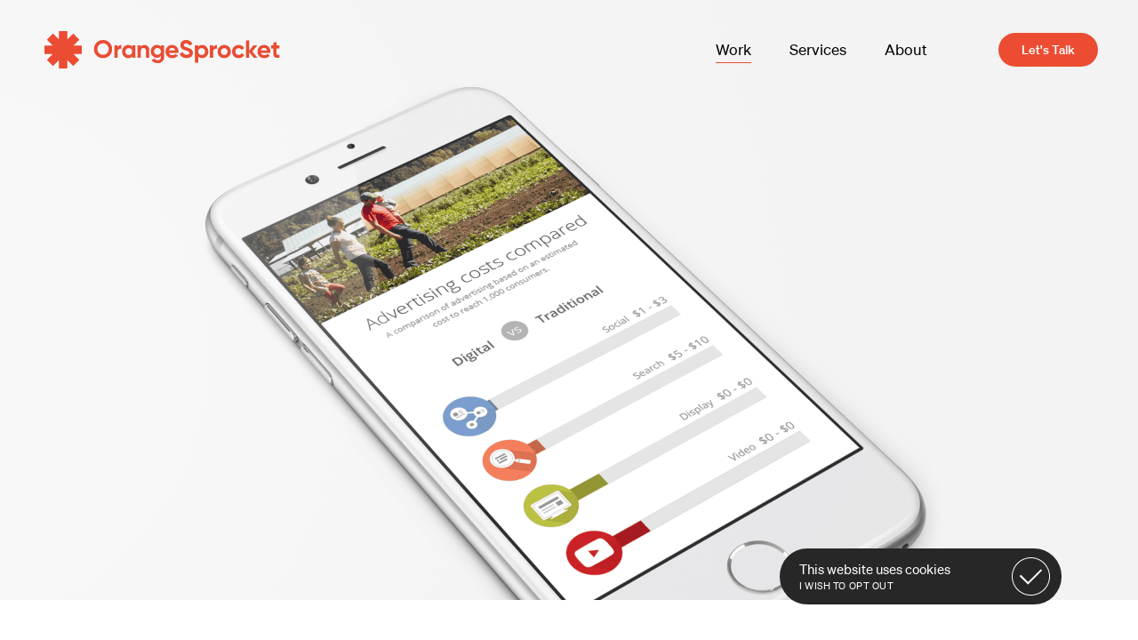

--- FILE ---
content_type: text/html; charset=UTF-8
request_url: https://orangesprocket.com/work/youtube-product-comparison-website-design/
body_size: 10316
content:

<!DOCTYPE html>
<html lang="en-CA" prefix="og: https://ogp.me/ns#">

<head>
  <meta charset="UTF-8">
  <meta http-equiv="x-ua-compatible" content="ie=edge">
  <meta name="viewport" content="width=device-width, initial-scale=1.0" />
  <!-- <meta http-equiv="Content-Security-Policy" content="default-src 'self';" /> -->

  <link rel="preconnect" href="https://connect.facebook.net">
  <link rel="preconnect" href="https://www.facebook.com">
  <link rel="preconnect" href="https://www.google.ca">
  <link rel="preconnect" href="https://www.google-analytics.com">
  <link rel="preconnect" href="https://www.googletagmanager.com">
  <link rel="preconnect" href="https://googleads.g.doubleclick.net">

  <!-- icons -->
  <link rel="icon" type="image/png" href="https://orangesprocket.com/wp-content/themes/orangesprocket/resource/img/icons/favicon-96x96.png?v=2025" sizes="96x96" />
  <link rel="icon" type="image/svg+xml" href="https://orangesprocket.com/wp-content/themes/orangesprocket/resource/img/icons/favicon.svg?v=2025" />
  <link rel="shortcut icon" href="https://orangesprocket.com/wp-content/themes/orangesprocket/resource/img/icons/favicon.ico?v=2025" />
  <link rel="apple-touch-icon" sizes="180x180" href="https://orangesprocket.com/wp-content/themes/orangesprocket/resource/img/icons/apple-touch-icon.png?v=2025" />

  <!-- misc -->
  <meta name="author" content="OrangeSprocket" />
  <meta name="copyright" content="OrangeSprocket" />
  <meta name="designer" content="OrangeSprocket | https://orangesprocket.com" />
  <meta name="owner" content="OrangeSprocket" />
  <link type="text/plain" rel="author" href="https://orangesprocket.com/wp-content/themes/orangesprocket/humans.txt" />

  <!-- development stylesheet & LESS env -->
  
  
<!-- Search Engine Optimization by Rank Math PRO - https://rankmath.com/ -->
<title>YouTube Product Comparison Web Design - OrangeSprocket - Fredericton</title>
<meta name="description" content="We were engaged to create a landing page to communicate a stats-based pros and cons approach of the different major methods of advertising."/>
<meta name="robots" content="follow, index, max-snippet:-1, max-video-preview:-1, max-image-preview:large"/>
<link rel="canonical" href="https://orangesprocket.com/work/youtube-product-comparison-website-design/" />
<meta property="og:locale" content="en_US" />
<meta property="og:type" content="article" />
<meta property="og:title" content="YouTube Product Comparison Web Design - OrangeSprocket - Fredericton" />
<meta property="og:description" content="We were engaged to create a landing page to communicate a stats-based pros and cons approach of the different major methods of advertising." />
<meta property="og:url" content="https://orangesprocket.com/work/youtube-product-comparison-website-design/" />
<meta property="og:site_name" content="OrangeSprocket" />
<meta property="article:publisher" content="https://www.facebook.com/orangesprocket" />
<meta property="og:updated_time" content="2023-02-08T14:31:37-04:00" />
<meta property="og:image" content="https://orangesprocket.com/wp-content/uploads/2023/02/OS_Share_Graphic.jpg" />
<meta property="og:image:secure_url" content="https://orangesprocket.com/wp-content/uploads/2023/02/OS_Share_Graphic.jpg" />
<meta property="og:image:width" content="1200" />
<meta property="og:image:height" content="630" />
<meta property="og:image:alt" content="Astronaut monkey floating in space" />
<meta property="og:image:type" content="image/jpeg" />
<meta property="article:published_time" content="2022-06-11T22:09:54-03:00" />
<meta property="article:modified_time" content="2023-02-08T14:31:37-04:00" />
<meta name="twitter:card" content="summary_large_image" />
<meta name="twitter:title" content="YouTube Product Comparison Web Design - OrangeSprocket - Fredericton" />
<meta name="twitter:description" content="We were engaged to create a landing page to communicate a stats-based pros and cons approach of the different major methods of advertising." />
<meta name="twitter:site" content="@orangesprocket" />
<meta name="twitter:creator" content="@orangesprocket" />
<meta name="twitter:image" content="https://orangesprocket.com/wp-content/uploads/2023/02/OS_Share_Graphic.jpg" />
<script type="application/ld+json" class="rank-math-schema-pro">{"@context":"https://schema.org","@graph":[{"@type":"CreativeWork","name":"YouTube Product Comparison Website Design","url":"https://orangesprocket.com/work/youtube-product-comparison-website-design/","author":{"@type":"Organization","name":"OrangeSprocket"},"image":"https://orangesprocket.com/wp-content/uploads/2025/11/logo-square-google.png","headline":"Helping YouTube Connect with Consumers, Creators and Digital Pioneers. ","description":"YouTube had a goal to produce an open comparison of its video advertising platform as compared to other advertising mediums such as print, radio, and broadcast television. We were engaged to create a landing page to communicate a stats-based pros and cons approach of the different major methods of advertising. YouTube product comparison responsive website design, development, parallax design, research, statistics, custom icons, illustrations, animations and copywriting.","creativeWorkStatus":"Published","genre":["Branding","Web Design","UX Design","Motion Graphics"],"datePublished":"11 June 2022","keywords":["branding","design","digital agency"]},{"@type":"Place","@id":"https://orangesprocket.com/#place","address":{"@type":"PostalAddress","streetAddress":"271 Regent Street Suite 01","addressLocality":"Fredericton","addressRegion":"New Brunswick","postalCode":"E3B 3X2","addressCountry":"CA"}},{"@type":"Organization","@id":"https://orangesprocket.com/#organization","name":"OrangeSprocket","url":"https://orangesprocket.com","sameAs":["https://www.facebook.com/orangesprocket","https://twitter.com/orangesprocket","https://www.linkedin.com/company/orangesprocket/","https://dribbble.com/orangesprocket","https://www.instagram.com/orangesprocket.design"],"address":{"@type":"PostalAddress","streetAddress":"271 Regent Street Suite 01","addressLocality":"Fredericton","addressRegion":"New Brunswick","postalCode":"E3B 3X2","addressCountry":"CA"},"logo":{"@type":"ImageObject","@id":"https://orangesprocket.com/#logo","url":"https://orangesprocket.com/wp-content/uploads/2025/11/logo-square-google.png","contentUrl":"https://orangesprocket.com/wp-content/uploads/2025/11/logo-square-google.png","caption":"OrangeSprocket","inLanguage":"en-CA","width":"1000","height":"1000"},"location":{"@id":"https://orangesprocket.com/#place"}},{"@type":"WebSite","@id":"https://orangesprocket.com/#website","url":"https://orangesprocket.com","name":"OrangeSprocket","publisher":{"@id":"https://orangesprocket.com/#organization"},"inLanguage":"en-CA"},{"@type":"ImageObject","@id":"https://orangesprocket.com/wp-content/uploads/2023/02/OS_Share_Graphic.jpg","url":"https://orangesprocket.com/wp-content/uploads/2023/02/OS_Share_Graphic.jpg","width":"1200","height":"630","caption":"Astronaut monkey floating in space","inLanguage":"en-CA"},{"@type":"WebPage","@id":"https://orangesprocket.com/work/youtube-product-comparison-website-design/#webpage","url":"https://orangesprocket.com/work/youtube-product-comparison-website-design/","name":"YouTube Product Comparison Web Design - OrangeSprocket - Fredericton","datePublished":"2022-06-11T22:09:54-03:00","dateModified":"2023-02-08T14:31:37-04:00","isPartOf":{"@id":"https://orangesprocket.com/#website"},"primaryImageOfPage":{"@id":"https://orangesprocket.com/wp-content/uploads/2023/02/OS_Share_Graphic.jpg"},"inLanguage":"en-CA"},{"@type":"Person","@id":"https://orangesprocket.com/work/youtube-product-comparison-website-design/#author","name":"Bill McGrath","image":{"@type":"ImageObject","@id":"https://secure.gravatar.com/avatar/5d0d977a43325c44172ffde70e63b7f66d6f58adbc7acfe04bd13ad609cbce4a?s=96&amp;d=mm&amp;r=g","url":"https://secure.gravatar.com/avatar/5d0d977a43325c44172ffde70e63b7f66d6f58adbc7acfe04bd13ad609cbce4a?s=96&amp;d=mm&amp;r=g","caption":"Bill McGrath","inLanguage":"en-CA"},"worksFor":{"@id":"https://orangesprocket.com/#organization"}},{"@type":"Article","headline":"YouTube Product Comparison Web Design - OrangeSprocket - Fredericton","keywords":"YouTube product comparison website design, custom icons, custom illustrations, YouTube Product Comparison Website Design","datePublished":"2022-06-11T22:09:54-03:00","dateModified":"2023-02-08T14:31:37-04:00","author":{"@id":"https://orangesprocket.com/work/youtube-product-comparison-website-design/#author","name":"Bill McGrath"},"publisher":{"@id":"https://orangesprocket.com/#organization"},"description":"We were engaged to create a landing page to communicate a stats-based pros and cons approach of the different major methods of advertising.","name":"YouTube Product Comparison Web Design - OrangeSprocket - Fredericton","@id":"https://orangesprocket.com/work/youtube-product-comparison-website-design/#richSnippet","isPartOf":{"@id":"https://orangesprocket.com/work/youtube-product-comparison-website-design/#webpage"},"image":{"@id":"https://orangesprocket.com/wp-content/uploads/2023/02/OS_Share_Graphic.jpg"},"inLanguage":"en-CA","mainEntityOfPage":{"@id":"https://orangesprocket.com/work/youtube-product-comparison-website-design/#webpage"}}]}</script>
<!-- /Rank Math WordPress SEO plugin -->

<link rel="alternate" type="application/rss+xml" title="OrangeSprocket &raquo; Feed" href="https://orangesprocket.com/feed/" />
<link rel="alternate" type="application/rss+xml" title="OrangeSprocket &raquo; Comments Feed" href="https://orangesprocket.com/comments/feed/" />
<link rel="alternate" title="oEmbed (JSON)" type="application/json+oembed" href="https://orangesprocket.com/wp-json/oembed/1.0/embed?url=https%3A%2F%2Forangesprocket.com%2Fwork%2Fyoutube-product-comparison-website-design%2F" />
<link rel="alternate" title="oEmbed (XML)" type="text/xml+oembed" href="https://orangesprocket.com/wp-json/oembed/1.0/embed?url=https%3A%2F%2Forangesprocket.com%2Fwork%2Fyoutube-product-comparison-website-design%2F&#038;format=xml" />
<style id='wp-img-auto-sizes-contain-inline-css'>
img:is([sizes=auto i],[sizes^="auto," i]){contain-intrinsic-size:3000px 1500px}
/*# sourceURL=wp-img-auto-sizes-contain-inline-css */
</style>
<style id='wp-emoji-styles-inline-css'>

	img.wp-smiley, img.emoji {
		display: inline !important;
		border: none !important;
		box-shadow: none !important;
		height: 1em !important;
		width: 1em !important;
		margin: 0 0.07em !important;
		vertical-align: -0.1em !important;
		background: none !important;
		padding: 0 !important;
	}
/*# sourceURL=wp-emoji-styles-inline-css */
</style>
<style id='wp-block-library-inline-css'>
:root{--wp-block-synced-color:#7a00df;--wp-block-synced-color--rgb:122,0,223;--wp-bound-block-color:var(--wp-block-synced-color);--wp-editor-canvas-background:#ddd;--wp-admin-theme-color:#007cba;--wp-admin-theme-color--rgb:0,124,186;--wp-admin-theme-color-darker-10:#006ba1;--wp-admin-theme-color-darker-10--rgb:0,107,160.5;--wp-admin-theme-color-darker-20:#005a87;--wp-admin-theme-color-darker-20--rgb:0,90,135;--wp-admin-border-width-focus:2px}@media (min-resolution:192dpi){:root{--wp-admin-border-width-focus:1.5px}}.wp-element-button{cursor:pointer}:root .has-very-light-gray-background-color{background-color:#eee}:root .has-very-dark-gray-background-color{background-color:#313131}:root .has-very-light-gray-color{color:#eee}:root .has-very-dark-gray-color{color:#313131}:root .has-vivid-green-cyan-to-vivid-cyan-blue-gradient-background{background:linear-gradient(135deg,#00d084,#0693e3)}:root .has-purple-crush-gradient-background{background:linear-gradient(135deg,#34e2e4,#4721fb 50%,#ab1dfe)}:root .has-hazy-dawn-gradient-background{background:linear-gradient(135deg,#faaca8,#dad0ec)}:root .has-subdued-olive-gradient-background{background:linear-gradient(135deg,#fafae1,#67a671)}:root .has-atomic-cream-gradient-background{background:linear-gradient(135deg,#fdd79a,#004a59)}:root .has-nightshade-gradient-background{background:linear-gradient(135deg,#330968,#31cdcf)}:root .has-midnight-gradient-background{background:linear-gradient(135deg,#020381,#2874fc)}:root{--wp--preset--font-size--normal:16px;--wp--preset--font-size--huge:42px}.has-regular-font-size{font-size:1em}.has-larger-font-size{font-size:2.625em}.has-normal-font-size{font-size:var(--wp--preset--font-size--normal)}.has-huge-font-size{font-size:var(--wp--preset--font-size--huge)}.has-text-align-center{text-align:center}.has-text-align-left{text-align:left}.has-text-align-right{text-align:right}.has-fit-text{white-space:nowrap!important}#end-resizable-editor-section{display:none}.aligncenter{clear:both}.items-justified-left{justify-content:flex-start}.items-justified-center{justify-content:center}.items-justified-right{justify-content:flex-end}.items-justified-space-between{justify-content:space-between}.screen-reader-text{border:0;clip-path:inset(50%);height:1px;margin:-1px;overflow:hidden;padding:0;position:absolute;width:1px;word-wrap:normal!important}.screen-reader-text:focus{background-color:#ddd;clip-path:none;color:#444;display:block;font-size:1em;height:auto;left:5px;line-height:normal;padding:15px 23px 14px;text-decoration:none;top:5px;width:auto;z-index:100000}html :where(.has-border-color){border-style:solid}html :where([style*=border-top-color]){border-top-style:solid}html :where([style*=border-right-color]){border-right-style:solid}html :where([style*=border-bottom-color]){border-bottom-style:solid}html :where([style*=border-left-color]){border-left-style:solid}html :where([style*=border-width]){border-style:solid}html :where([style*=border-top-width]){border-top-style:solid}html :where([style*=border-right-width]){border-right-style:solid}html :where([style*=border-bottom-width]){border-bottom-style:solid}html :where([style*=border-left-width]){border-left-style:solid}html :where(img[class*=wp-image-]){height:auto;max-width:100%}:where(figure){margin:0 0 1em}html :where(.is-position-sticky){--wp-admin--admin-bar--position-offset:var(--wp-admin--admin-bar--height,0px)}@media screen and (max-width:600px){html :where(.is-position-sticky){--wp-admin--admin-bar--position-offset:0px}}

/*# sourceURL=wp-block-library-inline-css */
</style><style id='global-styles-inline-css'>
:root{--wp--preset--aspect-ratio--square: 1;--wp--preset--aspect-ratio--4-3: 4/3;--wp--preset--aspect-ratio--3-4: 3/4;--wp--preset--aspect-ratio--3-2: 3/2;--wp--preset--aspect-ratio--2-3: 2/3;--wp--preset--aspect-ratio--16-9: 16/9;--wp--preset--aspect-ratio--9-16: 9/16;--wp--preset--color--black: #000000;--wp--preset--color--cyan-bluish-gray: #abb8c3;--wp--preset--color--white: #ffffff;--wp--preset--color--pale-pink: #f78da7;--wp--preset--color--vivid-red: #cf2e2e;--wp--preset--color--luminous-vivid-orange: #ff6900;--wp--preset--color--luminous-vivid-amber: #fcb900;--wp--preset--color--light-green-cyan: #7bdcb5;--wp--preset--color--vivid-green-cyan: #00d084;--wp--preset--color--pale-cyan-blue: #8ed1fc;--wp--preset--color--vivid-cyan-blue: #0693e3;--wp--preset--color--vivid-purple: #9b51e0;--wp--preset--gradient--vivid-cyan-blue-to-vivid-purple: linear-gradient(135deg,rgb(6,147,227) 0%,rgb(155,81,224) 100%);--wp--preset--gradient--light-green-cyan-to-vivid-green-cyan: linear-gradient(135deg,rgb(122,220,180) 0%,rgb(0,208,130) 100%);--wp--preset--gradient--luminous-vivid-amber-to-luminous-vivid-orange: linear-gradient(135deg,rgb(252,185,0) 0%,rgb(255,105,0) 100%);--wp--preset--gradient--luminous-vivid-orange-to-vivid-red: linear-gradient(135deg,rgb(255,105,0) 0%,rgb(207,46,46) 100%);--wp--preset--gradient--very-light-gray-to-cyan-bluish-gray: linear-gradient(135deg,rgb(238,238,238) 0%,rgb(169,184,195) 100%);--wp--preset--gradient--cool-to-warm-spectrum: linear-gradient(135deg,rgb(74,234,220) 0%,rgb(151,120,209) 20%,rgb(207,42,186) 40%,rgb(238,44,130) 60%,rgb(251,105,98) 80%,rgb(254,248,76) 100%);--wp--preset--gradient--blush-light-purple: linear-gradient(135deg,rgb(255,206,236) 0%,rgb(152,150,240) 100%);--wp--preset--gradient--blush-bordeaux: linear-gradient(135deg,rgb(254,205,165) 0%,rgb(254,45,45) 50%,rgb(107,0,62) 100%);--wp--preset--gradient--luminous-dusk: linear-gradient(135deg,rgb(255,203,112) 0%,rgb(199,81,192) 50%,rgb(65,88,208) 100%);--wp--preset--gradient--pale-ocean: linear-gradient(135deg,rgb(255,245,203) 0%,rgb(182,227,212) 50%,rgb(51,167,181) 100%);--wp--preset--gradient--electric-grass: linear-gradient(135deg,rgb(202,248,128) 0%,rgb(113,206,126) 100%);--wp--preset--gradient--midnight: linear-gradient(135deg,rgb(2,3,129) 0%,rgb(40,116,252) 100%);--wp--preset--font-size--small: 13px;--wp--preset--font-size--medium: 20px;--wp--preset--font-size--large: 36px;--wp--preset--font-size--x-large: 42px;--wp--preset--spacing--20: 0.44rem;--wp--preset--spacing--30: 0.67rem;--wp--preset--spacing--40: 1rem;--wp--preset--spacing--50: 1.5rem;--wp--preset--spacing--60: 2.25rem;--wp--preset--spacing--70: 3.38rem;--wp--preset--spacing--80: 5.06rem;--wp--preset--shadow--natural: 6px 6px 9px rgba(0, 0, 0, 0.2);--wp--preset--shadow--deep: 12px 12px 50px rgba(0, 0, 0, 0.4);--wp--preset--shadow--sharp: 6px 6px 0px rgba(0, 0, 0, 0.2);--wp--preset--shadow--outlined: 6px 6px 0px -3px rgb(255, 255, 255), 6px 6px rgb(0, 0, 0);--wp--preset--shadow--crisp: 6px 6px 0px rgb(0, 0, 0);}:where(.is-layout-flex){gap: 0.5em;}:where(.is-layout-grid){gap: 0.5em;}body .is-layout-flex{display: flex;}.is-layout-flex{flex-wrap: wrap;align-items: center;}.is-layout-flex > :is(*, div){margin: 0;}body .is-layout-grid{display: grid;}.is-layout-grid > :is(*, div){margin: 0;}:where(.wp-block-columns.is-layout-flex){gap: 2em;}:where(.wp-block-columns.is-layout-grid){gap: 2em;}:where(.wp-block-post-template.is-layout-flex){gap: 1.25em;}:where(.wp-block-post-template.is-layout-grid){gap: 1.25em;}.has-black-color{color: var(--wp--preset--color--black) !important;}.has-cyan-bluish-gray-color{color: var(--wp--preset--color--cyan-bluish-gray) !important;}.has-white-color{color: var(--wp--preset--color--white) !important;}.has-pale-pink-color{color: var(--wp--preset--color--pale-pink) !important;}.has-vivid-red-color{color: var(--wp--preset--color--vivid-red) !important;}.has-luminous-vivid-orange-color{color: var(--wp--preset--color--luminous-vivid-orange) !important;}.has-luminous-vivid-amber-color{color: var(--wp--preset--color--luminous-vivid-amber) !important;}.has-light-green-cyan-color{color: var(--wp--preset--color--light-green-cyan) !important;}.has-vivid-green-cyan-color{color: var(--wp--preset--color--vivid-green-cyan) !important;}.has-pale-cyan-blue-color{color: var(--wp--preset--color--pale-cyan-blue) !important;}.has-vivid-cyan-blue-color{color: var(--wp--preset--color--vivid-cyan-blue) !important;}.has-vivid-purple-color{color: var(--wp--preset--color--vivid-purple) !important;}.has-black-background-color{background-color: var(--wp--preset--color--black) !important;}.has-cyan-bluish-gray-background-color{background-color: var(--wp--preset--color--cyan-bluish-gray) !important;}.has-white-background-color{background-color: var(--wp--preset--color--white) !important;}.has-pale-pink-background-color{background-color: var(--wp--preset--color--pale-pink) !important;}.has-vivid-red-background-color{background-color: var(--wp--preset--color--vivid-red) !important;}.has-luminous-vivid-orange-background-color{background-color: var(--wp--preset--color--luminous-vivid-orange) !important;}.has-luminous-vivid-amber-background-color{background-color: var(--wp--preset--color--luminous-vivid-amber) !important;}.has-light-green-cyan-background-color{background-color: var(--wp--preset--color--light-green-cyan) !important;}.has-vivid-green-cyan-background-color{background-color: var(--wp--preset--color--vivid-green-cyan) !important;}.has-pale-cyan-blue-background-color{background-color: var(--wp--preset--color--pale-cyan-blue) !important;}.has-vivid-cyan-blue-background-color{background-color: var(--wp--preset--color--vivid-cyan-blue) !important;}.has-vivid-purple-background-color{background-color: var(--wp--preset--color--vivid-purple) !important;}.has-black-border-color{border-color: var(--wp--preset--color--black) !important;}.has-cyan-bluish-gray-border-color{border-color: var(--wp--preset--color--cyan-bluish-gray) !important;}.has-white-border-color{border-color: var(--wp--preset--color--white) !important;}.has-pale-pink-border-color{border-color: var(--wp--preset--color--pale-pink) !important;}.has-vivid-red-border-color{border-color: var(--wp--preset--color--vivid-red) !important;}.has-luminous-vivid-orange-border-color{border-color: var(--wp--preset--color--luminous-vivid-orange) !important;}.has-luminous-vivid-amber-border-color{border-color: var(--wp--preset--color--luminous-vivid-amber) !important;}.has-light-green-cyan-border-color{border-color: var(--wp--preset--color--light-green-cyan) !important;}.has-vivid-green-cyan-border-color{border-color: var(--wp--preset--color--vivid-green-cyan) !important;}.has-pale-cyan-blue-border-color{border-color: var(--wp--preset--color--pale-cyan-blue) !important;}.has-vivid-cyan-blue-border-color{border-color: var(--wp--preset--color--vivid-cyan-blue) !important;}.has-vivid-purple-border-color{border-color: var(--wp--preset--color--vivid-purple) !important;}.has-vivid-cyan-blue-to-vivid-purple-gradient-background{background: var(--wp--preset--gradient--vivid-cyan-blue-to-vivid-purple) !important;}.has-light-green-cyan-to-vivid-green-cyan-gradient-background{background: var(--wp--preset--gradient--light-green-cyan-to-vivid-green-cyan) !important;}.has-luminous-vivid-amber-to-luminous-vivid-orange-gradient-background{background: var(--wp--preset--gradient--luminous-vivid-amber-to-luminous-vivid-orange) !important;}.has-luminous-vivid-orange-to-vivid-red-gradient-background{background: var(--wp--preset--gradient--luminous-vivid-orange-to-vivid-red) !important;}.has-very-light-gray-to-cyan-bluish-gray-gradient-background{background: var(--wp--preset--gradient--very-light-gray-to-cyan-bluish-gray) !important;}.has-cool-to-warm-spectrum-gradient-background{background: var(--wp--preset--gradient--cool-to-warm-spectrum) !important;}.has-blush-light-purple-gradient-background{background: var(--wp--preset--gradient--blush-light-purple) !important;}.has-blush-bordeaux-gradient-background{background: var(--wp--preset--gradient--blush-bordeaux) !important;}.has-luminous-dusk-gradient-background{background: var(--wp--preset--gradient--luminous-dusk) !important;}.has-pale-ocean-gradient-background{background: var(--wp--preset--gradient--pale-ocean) !important;}.has-electric-grass-gradient-background{background: var(--wp--preset--gradient--electric-grass) !important;}.has-midnight-gradient-background{background: var(--wp--preset--gradient--midnight) !important;}.has-small-font-size{font-size: var(--wp--preset--font-size--small) !important;}.has-medium-font-size{font-size: var(--wp--preset--font-size--medium) !important;}.has-large-font-size{font-size: var(--wp--preset--font-size--large) !important;}.has-x-large-font-size{font-size: var(--wp--preset--font-size--x-large) !important;}
/*# sourceURL=global-styles-inline-css */
</style>

<style id='classic-theme-styles-inline-css'>
/*! This file is auto-generated */
.wp-block-button__link{color:#fff;background-color:#32373c;border-radius:9999px;box-shadow:none;text-decoration:none;padding:calc(.667em + 2px) calc(1.333em + 2px);font-size:1.125em}.wp-block-file__button{background:#32373c;color:#fff;text-decoration:none}
/*# sourceURL=/wp-includes/css/classic-themes.min.css */
</style>
<link rel='stylesheet' id='prod-style-css' href='https://orangesprocket.com/wp-content/themes/orangesprocket/dist/production.min.css?ver=6.9' media='all' />
<script src="https://orangesprocket.com/wp-includes/js/jquery/jquery.min.js?ver=3.7.1" id="jquery-core-js" type="8f6615f22d02dc501e5b0ced-text/javascript"></script>
<script src="https://orangesprocket.com/wp-includes/js/jquery/jquery-migrate.min.js?ver=3.4.1" id="jquery-migrate-js" type="8f6615f22d02dc501e5b0ced-text/javascript"></script>
<script id="my_loadmore-js-extra" type="8f6615f22d02dc501e5b0ced-text/javascript">
var loadmore_params = {"ajaxurl":"https://orangesprocket.com/wp-admin/admin-ajax.php","posts":"{\"page\":0,\"portfolio\":\"youtube-product-comparison-website-design\",\"post_type\":\"portfolio\",\"name\":\"youtube-product-comparison-website-design\",\"error\":\"\",\"m\":\"\",\"p\":0,\"post_parent\":\"\",\"subpost\":\"\",\"subpost_id\":\"\",\"attachment\":\"\",\"attachment_id\":0,\"pagename\":\"\",\"page_id\":0,\"second\":\"\",\"minute\":\"\",\"hour\":\"\",\"day\":0,\"monthnum\":0,\"year\":0,\"w\":0,\"category_name\":\"\",\"tag\":\"\",\"cat\":\"\",\"tag_id\":\"\",\"author\":\"\",\"author_name\":\"\",\"feed\":\"\",\"tb\":\"\",\"paged\":0,\"meta_key\":\"\",\"meta_value\":\"\",\"preview\":\"\",\"s\":\"\",\"sentence\":\"\",\"title\":\"\",\"fields\":\"all\",\"menu_order\":\"\",\"embed\":\"\",\"category__in\":[],\"category__not_in\":[],\"category__and\":[],\"post__in\":[],\"post__not_in\":[],\"post_name__in\":[],\"tag__in\":[],\"tag__not_in\":[],\"tag__and\":[],\"tag_slug__in\":[],\"tag_slug__and\":[],\"post_parent__in\":[],\"post_parent__not_in\":[],\"author__in\":[],\"author__not_in\":[],\"search_columns\":[],\"posts_per_page\":-1,\"ignore_sticky_posts\":false,\"suppress_filters\":false,\"cache_results\":true,\"update_post_term_cache\":true,\"update_menu_item_cache\":false,\"lazy_load_term_meta\":true,\"update_post_meta_cache\":true,\"nopaging\":true,\"comments_per_page\":\"50\",\"no_found_rows\":false,\"order\":\"DESC\"}","current_page":"1","max_page":"0"};
//# sourceURL=my_loadmore-js-extra
</script>
<script src="https://orangesprocket.com/wp-content/themes/orangesprocket/myloadmore.js?ver=1769413308" id="my_loadmore-js" type="8f6615f22d02dc501e5b0ced-text/javascript"></script>
<link rel="https://api.w.org/" href="https://orangesprocket.com/wp-json/" /><link rel="EditURI" type="application/rsd+xml" title="RSD" href="https://orangesprocket.com/xmlrpc.php?rsd" />
<meta name="generator" content="WordPress 6.9" />
<link rel='shortlink' href='https://orangesprocket.com/?p=513' />
<link rel="icon" href="https://orangesprocket.com/wp-content/uploads/2025/11/os-logo-sprocket-2025-150x150.png" sizes="32x32" />
<link rel="icon" href="https://orangesprocket.com/wp-content/uploads/2025/11/os-logo-sprocket-2025-300x300.png" sizes="192x192" />
<link rel="apple-touch-icon" href="https://orangesprocket.com/wp-content/uploads/2025/11/os-logo-sprocket-2025-300x300.png" />
<meta name="msapplication-TileImage" content="https://orangesprocket.com/wp-content/uploads/2025/11/os-logo-sprocket-2025-300x300.png" />

  <script type="8f6615f22d02dc501e5b0ced-text/javascript">
    var ajax_url = "https://orangesprocket.com/wp-admin/admin-ajax.php";
  </script>
</head>

<body class="wp-singular portfolio-template-default single single-portfolio postid-513 wp-embed-responsive wp-theme-orangesprocket">

  
  
  <div id="site-wrap">

    <div id="site-wrap-inner" class="wp-singular portfolio-template-default single single-portfolio postid-513 wp-embed-responsive wp-theme-orangesprocket frame">

      
      <header>
        <div class="wrap">
          <a href="/" class="logo" title="OrangeSprocket">
            <span class="sprocket"></span>
            <span class="text"></span>
            OrangeSprocket
          </a>

                      <nav>
              <a href="#" class="nav-close" title="Close">
                <span></span>
                <span></span>
              </a>

              <div class="links">
                                  <a href="/work" class="  active" title="Work" >Work</a>
                                  <a href="https://orangesprocket.com/services/" class="  " title="Services" >Services</a>
                                  <a href="https://orangesprocket.com/about/" class="  " title="About" >About</a>
                                  <a href="https://orangesprocket.com/contact-us/" class="btn  " title="Let's Talk" >Let's Talk</a>
                              </div>

              <div class="sub mobile-only">
                                  <a href="https://dribbble.com/orangesprocket" title="Dribbble" target="_blank" >Dribbble</a>
                                  <a href="https://www.facebook.com/orangesprocket/" title="Facebook" target="_blank" >Facebook</a>
                                  <a href="https://www.instagram.com/orangesprocket.design/" title="Instagram" target="_blank" >Instagram</a>
                                  <a href="https://www.linkedin.com/company/orangesprocket/mycompany/" title="LinkedIn" target="_blank" >LinkedIn</a>
                              </div>

              <div class="mobile-strip">
                <div class="space-monkey"></div>
              </div>
            </nav>

            <div class="mobile-right">
                              <a href="/contact/" class="btn" title="Let's Talk">Let's Talk</a>
              
              <a href="#" class="nav-trigger" title="Menu">
                <span></span>
                <span></span>
              </a>
            </div>
                  </div>
      </header>
  <div class="portfolio-banner mobile-aligncenter textdark" style="background-image:url(https://orangesprocket.com/wp-content/uploads/2022/02/Youtube-Product-Comparison.png);">
      </div>

<section class="portfolio-inner-top">
  <div class="centre">
    <div class="logo">
      <img src="https://orangesprocket.com/wp-content/uploads/2022/06/logo-youtube.svg" alt="YouTube" >      <h1 class="h2">Product Website Design</h1>
    </div>

    <div class="details has-left">
      
      <div class="details-wrap">
                  <div class="left">
            <h2 class="h4">Helping YouTube Connect with Consumers, Creators and Digital Pioneers. </h2>                      </div>
        
        <div class="right">
          <p>YouTube had a goal to produce an open comparison of its video advertising platform as compared to other advertising mediums such as print, radio, and broadcast television. We were engaged to create a landing page to communicate a stats-based pros and cons approach of the different major methods of advertising.</p>
<p>YouTube product comparison responsive website design, development, parallax design, research, statistics, custom icons, illustrations, animations and copywriting.</p>
        </div>
      </div>
    </div>
  </div>
</section>

<section class="portfolio-inner-wrap">
  <div class="centre">
      <section class="big-images ">
    
      
      <div class="image-row has-1">
                    <div class="image-wrap ">
                              <div class="image cover widescreen" style="background-image:url(https://orangesprocket.com/wp-content/uploads/2022/02/Youtube-Product-Comparison-Custom-Icon-Design.png);"></div>
              
                          </div>
          
              </div>
    
      
      <div class="image-row has-1">
                    <div class="image-wrap ">
                              <div class="image cover widescreen" style="background-image:url(https://orangesprocket.com/wp-content/uploads/2022/02/Youtube-Product-Comparison-Clothing-Store.png);"></div>
              
                          </div>
          
              </div>
    
      
      <div class="image-row has-1">
                    <div class="image-wrap ">
                              <div class="image cover widescreen" style="background-image:url(https://orangesprocket.com/wp-content/uploads/2022/02/Youtube-Product-Comparison-Website-Layout.png);"></div>
              
                          </div>
          
              </div>
    
      
      <div class="image-row has-2">
                    <div class="image-wrap ">
                              <div class="image contain">
                  <img width="1080" height="1080" src="https://orangesprocket.com/wp-content/uploads/2022/02/Targeting.gif" class="attachment-full size-full" alt="Targeting" decoding="async" fetchpriority="high" />                </div>
              
                          </div>
          
                    <div class="image-wrap ">
                              <div class="image contain">
                  <img width="1080" height="1080" src="https://orangesprocket.com/wp-content/uploads/2022/02/Tracking.gif" class="attachment-full size-full" alt="Tracking" decoding="async" />                </div>
              
                          </div>
          
              </div>
    
      
      <div class="image-row has-1">
                    <div class="image-wrap ">
                              <div class="image cover widescreen" style="background-image:url(https://orangesprocket.com/wp-content/uploads/2022/02/Youtube-Product-Comparison-Ice-Cream-Store.png);"></div>
              
                          </div>
          
              </div>
    
      
      <div class="image-row has-1">
                    <div class="image-wrap ">
                              <div class="image cover widescreen" style="background-image:url(https://orangesprocket.com/wp-content/uploads/2022/02/Youtube-Product-Comparison-Custom-Icon-Design-1.png);"></div>
              
                          </div>
          
              </div>
    
      
      <div class="image-row has-1">
                    <div class="image-wrap ">
                              <div class="image contain">
                  <img width="2260" height="770" src="https://orangesprocket.com/wp-content/uploads/2022/02/Remember.gif" class="attachment-full size-full" alt="Remember" decoding="async" />                </div>
              
                          </div>
          
              </div>
      </section>
  </div>
</section>

  <section class="portfolio-related">
    <div class="centre">
      <div class="heading">
        <h2>Explore more work.</h2>
        <p>Want to know more? Take a look at the way we’ve approach challenges and designed solutions for brands across the tech sector.</p>      </div>

      <div class="wrap">
        <a href="https://orangesprocket.com/work/google-domains-illustration-website-design/" class="portfolio-tile" title="Illustration & Website Design">
  <div class="graphic-wrap">
    <div class="graphic">
      <img width="1080" height="914" src="https://orangesprocket.com/wp-content/uploads/2021/06/Google-Domains-Website-1.png" class="attachment-full size-full" alt="Google Domains Website" decoding="async" srcset="https://orangesprocket.com/wp-content/uploads/2021/06/Google-Domains-Website-1.png 1080w, https://orangesprocket.com/wp-content/uploads/2021/06/Google-Domains-Website-1-300x254.png 300w, https://orangesprocket.com/wp-content/uploads/2021/06/Google-Domains-Website-1-1024x867.png 1024w, https://orangesprocket.com/wp-content/uploads/2021/06/Google-Domains-Website-1-768x650.png 768w" sizes="(max-width: 1080px) 100vw, 1080px" />    </div>
  </div>

  <div class="text">
    <div class="h6">Google Domains</div>    <div class="h4">Illustration & Website Design</div>
  </div>
</a><a href="https://orangesprocket.com/work/healthstream-e-portfolio-brand-identity-design/" class="portfolio-tile" title="Brand Identity Design">
  <div class="graphic-wrap">
    <div class="graphic">
      <img width="1080" height="914" src="https://orangesprocket.com/wp-content/uploads/2022/06/eportfolio.png" class="attachment-full size-full" alt="eportfolio" decoding="async" srcset="https://orangesprocket.com/wp-content/uploads/2022/06/eportfolio.png 1080w, https://orangesprocket.com/wp-content/uploads/2022/06/eportfolio-300x254.png 300w, https://orangesprocket.com/wp-content/uploads/2022/06/eportfolio-1024x867.png 1024w, https://orangesprocket.com/wp-content/uploads/2022/06/eportfolio-768x650.png 768w" sizes="(max-width: 1080px) 100vw, 1080px" />    </div>
  </div>

  <div class="text">
    <div class="h6">HealthStream: e-Portfolio</div>    <div class="h4">Brand Identity Design</div>
  </div>
</a>      </div>
    </div>
  </section>

<div class="portfolio-adjacent prev">
  <a href="https://orangesprocket.com/work/google-workspace-illustrations/" rel="next">Previous Project</a></div>

<div class="portfolio-adjacent next">
  <a href="https://orangesprocket.com/work/google-partner-university-badges/" rel="prev">Next Project</a></div>


  <div class="cookie-notice">
    <div class="wrap">
      <div class="text">
        <p>This website uses cookies</p>
        <a href="#" class="opt-out" title="I wish to opt out">I wish to opt out</a>
      </div>

      <div class="checkmark"></div>
    </div>
  </div>

<footer id="footer">
  <div class="centre">
    <div class="h5 footer-title">A Digital Branding, Marketing and Web Design Agency. </div>
    <div class="footer-links">
              <a href="https://orangesprocket.com/about/" title="About" >About</a>
              <a href="/work" title="Work" >Work</a>
              <a href="https://orangesprocket.com/services/" title="Services" >Services</a>
              <a href="https://orangesprocket.com/contact-us/" title="Contact" >Contact</a>
              <a href="https://orangesprocket.com/the-brand/" title="The&nbsp;Brand" >The&nbsp;Brand</a>
              <a href="https://dribbble.com/orangesprocket" title="Dribbble" target="_blank" >Dribbble</a>
              <a href="https://www.facebook.com/orangesprocket/" title="Facebook" target="_blank" >Facebook</a>
              <a href="https://www.instagram.com/orangesprocket.design/" title="Instagram" target="_blank" >Instagram</a>
              <a href="https://www.linkedin.com/company/orangesprocket/mycompany/" title="LinkedIn" target="_blank" >LinkedIn</a>
          </div>

          <a href="/contact/" class="giant-cta" title="Get in Touch" >Get in Touch<span class="heart"></span></a>
    
    <div class="copyright">Copyright 2026 &copy; OrangeSprocket. Founded 2004.
      <a href="https://orangesprocket.com/llms.txt" title="AI Discovery File" target="_blank">AI Discovery File</a>.
    </div>

    <div class="footer-monkey" id="footer-monkey">
      <span class="sprite"></span>
    </div>
  </div>

  <div class="planet planet--orange"></div>
  <div class="planet planet--sparkle"></div>
  <div class="planet planet--rings"></div>
  <div class="planet planet--pink"></div>

  <div class="bg bg-lg" style="background-image:url(https://orangesprocket.com/wp-content/uploads/2023/02/bg-footer-planets-lg.png);"></div>  <div class="bg bg-sm" style="background-image:url(https://orangesprocket.com/wp-content/uploads/2023/02/footer-3d-space-monkey-sm.png);"></div></footer>


</div>

</div>

<script type="speculationrules">
{"prefetch":[{"source":"document","where":{"and":[{"href_matches":"/*"},{"not":{"href_matches":["/wp-*.php","/wp-admin/*","/wp-content/uploads/*","/wp-content/*","/wp-content/plugins/*","/wp-content/themes/orangesprocket/*","/*\\?(.+)"]}},{"not":{"selector_matches":"a[rel~=\"nofollow\"]"}},{"not":{"selector_matches":".no-prefetch, .no-prefetch a"}}]},"eagerness":"conservative"}]}
</script>
<script src="https://orangesprocket.com/wp-content/themes/orangesprocket/dist/production.min.js?ver=6.9" id="prod-script-js" type="8f6615f22d02dc501e5b0ced-text/javascript"></script>
<script id="wp-emoji-settings" type="application/json">
{"baseUrl":"https://s.w.org/images/core/emoji/17.0.2/72x72/","ext":".png","svgUrl":"https://s.w.org/images/core/emoji/17.0.2/svg/","svgExt":".svg","source":{"concatemoji":"https://orangesprocket.com/wp-includes/js/wp-emoji-release.min.js?ver=6.9"}}
</script>
<script type="8f6615f22d02dc501e5b0ced-module">
/*! This file is auto-generated */
const a=JSON.parse(document.getElementById("wp-emoji-settings").textContent),o=(window._wpemojiSettings=a,"wpEmojiSettingsSupports"),s=["flag","emoji"];function i(e){try{var t={supportTests:e,timestamp:(new Date).valueOf()};sessionStorage.setItem(o,JSON.stringify(t))}catch(e){}}function c(e,t,n){e.clearRect(0,0,e.canvas.width,e.canvas.height),e.fillText(t,0,0);t=new Uint32Array(e.getImageData(0,0,e.canvas.width,e.canvas.height).data);e.clearRect(0,0,e.canvas.width,e.canvas.height),e.fillText(n,0,0);const a=new Uint32Array(e.getImageData(0,0,e.canvas.width,e.canvas.height).data);return t.every((e,t)=>e===a[t])}function p(e,t){e.clearRect(0,0,e.canvas.width,e.canvas.height),e.fillText(t,0,0);var n=e.getImageData(16,16,1,1);for(let e=0;e<n.data.length;e++)if(0!==n.data[e])return!1;return!0}function u(e,t,n,a){switch(t){case"flag":return n(e,"\ud83c\udff3\ufe0f\u200d\u26a7\ufe0f","\ud83c\udff3\ufe0f\u200b\u26a7\ufe0f")?!1:!n(e,"\ud83c\udde8\ud83c\uddf6","\ud83c\udde8\u200b\ud83c\uddf6")&&!n(e,"\ud83c\udff4\udb40\udc67\udb40\udc62\udb40\udc65\udb40\udc6e\udb40\udc67\udb40\udc7f","\ud83c\udff4\u200b\udb40\udc67\u200b\udb40\udc62\u200b\udb40\udc65\u200b\udb40\udc6e\u200b\udb40\udc67\u200b\udb40\udc7f");case"emoji":return!a(e,"\ud83e\u1fac8")}return!1}function f(e,t,n,a){let r;const o=(r="undefined"!=typeof WorkerGlobalScope&&self instanceof WorkerGlobalScope?new OffscreenCanvas(300,150):document.createElement("canvas")).getContext("2d",{willReadFrequently:!0}),s=(o.textBaseline="top",o.font="600 32px Arial",{});return e.forEach(e=>{s[e]=t(o,e,n,a)}),s}function r(e){var t=document.createElement("script");t.src=e,t.defer=!0,document.head.appendChild(t)}a.supports={everything:!0,everythingExceptFlag:!0},new Promise(t=>{let n=function(){try{var e=JSON.parse(sessionStorage.getItem(o));if("object"==typeof e&&"number"==typeof e.timestamp&&(new Date).valueOf()<e.timestamp+604800&&"object"==typeof e.supportTests)return e.supportTests}catch(e){}return null}();if(!n){if("undefined"!=typeof Worker&&"undefined"!=typeof OffscreenCanvas&&"undefined"!=typeof URL&&URL.createObjectURL&&"undefined"!=typeof Blob)try{var e="postMessage("+f.toString()+"("+[JSON.stringify(s),u.toString(),c.toString(),p.toString()].join(",")+"));",a=new Blob([e],{type:"text/javascript"});const r=new Worker(URL.createObjectURL(a),{name:"wpTestEmojiSupports"});return void(r.onmessage=e=>{i(n=e.data),r.terminate(),t(n)})}catch(e){}i(n=f(s,u,c,p))}t(n)}).then(e=>{for(const n in e)a.supports[n]=e[n],a.supports.everything=a.supports.everything&&a.supports[n],"flag"!==n&&(a.supports.everythingExceptFlag=a.supports.everythingExceptFlag&&a.supports[n]);var t;a.supports.everythingExceptFlag=a.supports.everythingExceptFlag&&!a.supports.flag,a.supports.everything||((t=a.source||{}).concatemoji?r(t.concatemoji):t.wpemoji&&t.twemoji&&(r(t.twemoji),r(t.wpemoji)))});
//# sourceURL=https://orangesprocket.com/wp-includes/js/wp-emoji-loader.min.js
</script>

<!-- Meta Pixel Code -->
<script nonce="86SniU0q7W" type="8f6615f22d02dc501e5b0ced-text/javascript">
  setTimeout(function() {
    ! function(f, b, e, v, n, t, s) {
      if (f.fbq) return;
      n = f.fbq = function() {
        n.callMethod ?
          n.callMethod.apply(n, arguments) : n.queue.push(arguments)
      };
      if (!f._fbq) f._fbq = n;
      n.push = n;
      n.loaded = !0;
      n.version = '2.0';
      n.queue = [];
      t = b.createElement(e);
      t.async = !0;
      t.src = v;
      s = b.getElementsByTagName(e)[0];
      s.parentNode.insertBefore(t, s)
    }(window, document, 'script',
      'https://connect.facebook.net/en_US/fbevents.js');
    fbq('init', '576744117486256');
    fbq('track', 'PageView');
  }, 3000);
</script>
<noscript><img height="1" width="1" class="fbpixel" src="https://www.facebook.com/tr?id=576744117486256&ev=PageView&noscript=1" /></noscript>
<style nonce="86SniU0q7W">
  .fbpixel {
    display: none
  }
</style>
<!-- End Meta Pixel Code -->

<script src="/cdn-cgi/scripts/7d0fa10a/cloudflare-static/rocket-loader.min.js" data-cf-settings="8f6615f22d02dc501e5b0ced-|49" defer></script><script defer src="https://static.cloudflareinsights.com/beacon.min.js/vcd15cbe7772f49c399c6a5babf22c1241717689176015" integrity="sha512-ZpsOmlRQV6y907TI0dKBHq9Md29nnaEIPlkf84rnaERnq6zvWvPUqr2ft8M1aS28oN72PdrCzSjY4U6VaAw1EQ==" data-cf-beacon='{"version":"2024.11.0","token":"68d5785b24074aff8e63bb67844e06ed","server_timing":{"name":{"cfCacheStatus":true,"cfEdge":true,"cfExtPri":true,"cfL4":true,"cfOrigin":true,"cfSpeedBrain":true},"location_startswith":null}}' crossorigin="anonymous"></script>
</body>

</html>

--- FILE ---
content_type: text/css; charset=utf-8
request_url: https://orangesprocket.com/wp-content/themes/orangesprocket/dist/production.min.css?ver=6.9
body_size: 16042
content:
/*! normalize.css v8.0.1 | MIT License | github.com/necolas/normalize.css */html{line-height:1.15;-webkit-text-size-adjust:100%}a,abbr,acronym,address,article,aside,blockquote,body,caption,code,dd,del,dfn,dialog,div,dl,dt,em,fieldset,figure,footer,form,h1,h2,h3,h4,h5,h6,header,hgroup,html,iframe,img,label,legend,li,nav,object,ol,p,pre,q,section,span,table,tbody,td,tfoot,th,thead,tr,ul{margin:0;padding:0;border:0;font-weight:inherit;font-style:inherit;font-size:100%;font-family:inherit;vertical-align:baseline}article,aside,figure,footer,header,hgroup,main,nav,section{display:block}hr{box-sizing:content-box;height:0;overflow:visible}pre{font-family:monospace,monospace;font-size:1em}a{background-color:transparent}abbr[title]{border-bottom:none;text-decoration:underline;text-decoration:underline dotted}b,strong{font-weight:bolder}code,kbd,samp{font-family:monospace,monospace;font-size:1em}small{font-size:80%}sub,sup{font-size:75%;line-height:0;position:relative;vertical-align:baseline}sub{bottom:-.25em}sup{top:-.5em}img{border-style:none}button,input,optgroup,select,textarea{font-family:inherit;font-size:100%;line-height:1.15;margin:0}button,input{overflow:visible}button,select{text-transform:none}[type=button],[type=reset],[type=submit],button{-webkit-appearance:button}[type=button]::-moz-focus-inner,[type=reset]::-moz-focus-inner,[type=submit]::-moz-focus-inner,button::-moz-focus-inner{border-style:none;padding:0}[type=button]:-moz-focusring,[type=reset]:-moz-focusring,[type=submit]:-moz-focusring,button:-moz-focusring{outline:1px dotted ButtonText}fieldset{padding:.35em .75em .625em}legend{box-sizing:border-box;color:inherit;display:table;max-width:100%;padding:0;white-space:normal}progress{vertical-align:baseline}textarea{overflow:auto}[type=checkbox],[type=radio]{box-sizing:border-box;padding:0}[type=number]::-webkit-inner-spin-button,[type=number]::-webkit-outer-spin-button{height:auto}[type=search]{-webkit-appearance:textfield;outline-offset:-2px}[type=search]::-webkit-search-decoration{-webkit-appearance:none}::-webkit-file-upload-button{-webkit-appearance:button;font:inherit}details{display:block}summary{display:list-item}template{display:none}[hidden]{display:none}label{font-weight:700}fieldset{margin:0;padding:0;border:none}legend{font-weight:700;font-size:1.2em}input,select,textarea{padding:5px;font-family:"Helvetica Neue",Arial,Helvetica,sans-serif;font-size:12px;background-color:#fff;border:1px solid #bbb}input:focus,select:focus,textarea:focus{border-color:#666;outline:0}textarea{width:390px;height:250px}input.checkbox,input.radio{position:relative;top:.25em}form.inline{line-height:3}form.inline p{margin-bottom:0}.error,.notice,.success{padding:.8em;margin-bottom:1em;border:2px solid #ddd}.error{background:#fbe3e4;color:#8a1f11;border-color:#fbc2c4}.notice{background:#fff6bf;color:#514721;border-color:#ffd324}.success{background:#e6efc2;color:#264409;border-color:#c6d880}.error a{color:#8a1f11}.notice a{color:#514721}.success a{color:#264409}@font-face{font-display:swap;font-family:'Söhne';src:url('/wp-content/themes/orangesprocket/resource/fonts/Sohne/soehne-leicht.woff2') format('woff2');font-weight:300;font-style:normal}@font-face{font-display:swap;font-family:'Söhne';src:url('/wp-content/themes/orangesprocket/resource/fonts/Sohne/soehne-buch.woff2') format('woff2');font-weight:400;font-style:normal}@font-face{font-display:swap;font-family:'Söhne';src:url('/wp-content/themes/orangesprocket/resource/fonts/Sohne/soehne-kraftig.woff2') format('woff2');font-weight:500;font-style:normal}@font-face{font-display:swap;font-family:'Söhne';src:url('/wp-content/themes/orangesprocket/resource/fonts/Sohne/soehne-halbfett.woff2') format('woff2');font-weight:600;font-style:normal}@font-face{font-display:swap;font-family:'Söhne Mono';src:url('/wp-content/themes/orangesprocket/resource/fonts/Sohne/soehne-mono-buch.woff2') format('woff2');font-weight:400;font-style:normal}.slick-slider{position:relative;display:block;box-sizing:border-box;-webkit-touch-callout:none;-webkit-user-select:none;-khtml-user-select:none;-moz-user-select:none;-ms-user-select:none;user-select:none;-ms-touch-action:pan-y;touch-action:pan-y;-webkit-tap-highlight-color:transparent}.slick-list{position:relative;overflow:hidden;display:block;margin:0;padding:0}.slick-list:focus{outline:0}.slick-list.dragging{cursor:pointer;cursor:grab}.slick-slider .slick-list,.slick-slider .slick-track{-webkit-transform:translate3d(0,0,0);-moz-transform:translate3d(0,0,0);-ms-transform:translate3d(0,0,0);-o-transform:translate3d(0,0,0);transform:translate3d(0,0,0)}.slick-track{position:relative;left:0;top:0;display:block;margin-left:auto;margin-right:auto}.slick-track:after,.slick-track:before{content:"";display:table}.slick-track:after{clear:both}.slick-loading .slick-track{visibility:hidden}.slick-slide{float:left;height:100%;min-height:1px;display:none}[dir=rtl] .slick-slide{float:right}.slick-slide img{display:block}.slick-slide.slick-loading img{display:none}.slick-slide.dragging img{pointer-events:none}.slick-initialized .slick-slide{display:block}.slick-loading .slick-slide{visibility:hidden}.slick-vertical .slick-slide{display:block;height:auto;border:1px solid transparent}.slick-arrow.slick-hidden{display:none}.centre{min-width:300px;position:relative;z-index:1;margin:0 auto;padding:0 8%;box-sizing:border-box}@media screen and (min-width:calc(1920px + 1px)){.centre{max-width:calc(1760px + 16%)}}@media screen and (max-width:1920px){.centre{max-width:calc(1120px + 16%)}}@media screen and (max-width:1024px){.centre{max-width:calc(960px + 16%);padding:0 35px}}html.IS_MOBILE video.desktop-only{display:none}html.IS_MOBILE video.mobile-only{display:block}body,html{margin:0;padding:0;font-family:'Söhne','Test Söhne',sans-serif;color:#000;font-size:20px;font-weight:400;scroll-behavior:smooth;font-smoothing:antialiased;-webkit-font-smoothing:antialiased}body.noscroll,html.noscroll{overflow:hidden}div.cursors div{width:32px;height:32px;position:absolute;z-index:10000;top:-300px;left:-300px;border-radius:50%;pointer-events:none;transform:translate(-50%,-50%);background:#eb4c32}div.cursors div:not(:first-child){opacity:.2}div.cursors.hovering div{width:12px;height:12px}div.cursors div span{position:absolute;top:0;left:40px;width:300px;font-size:32px;font-weight:700;line-height:32px;color:#ff4141;opacity:0;transition:opacity .5s}div.cursors div span.visible{opacity:1}#site-wrap{min-height:100vh}#site-wrap .frame{width:100%;position:relative;overflow:hidden;background-color:#fff;transition:all .2s ease-out}#site-wrap .frame.error404,#site-wrap .frame.page-template-template-about,#site-wrap .frame.page-template-template-contact,#site-wrap .frame.page-template-template-service{background-color:#eee;background-color:#eee}.inner-wrap{display:flex}.inner-wrap .side{width:370px;margin-right:65px;padding-left:9vw;box-sizing:content-box}.inner-wrap .main{width:calc(100% - 435px - 9vw);background-color:#fff}@media screen and (max-width:1920px){.inner-wrap .side{min-width:300px;margin-right:25px}.inner-wrap .main{width:calc(100% - 325px - 9vw)}}@media screen and (max-width:1024px){.inner-wrap{flex-direction:column-reverse}.inner-wrap .main,.inner-wrap .side{width:100%;padding-left:35px;padding-right:35px}.inner-wrap .side{margin:0;background-color:#fff}}.padded-section{padding-top:130px;padding-bottom:130px}@media screen and (max-width:1920px){.padded-section{padding-top:110px;padding-bottom:110px}}@media screen and (max-width:1024px){.padded-section{padding-top:7.5vw;padding-bottom:7.5vw}}@media screen and (max-width:768px){.padded-section{padding-top:50px;padding-bottom:50px}}.h1,h1{font-family:'Söhne','Test Söhne',sans-serif;color:#eb4c32;font-size:104px;font-weight:600;line-height:1.038em}.h2,h2{font-family:'Söhne','Test Söhne',sans-serif;color:#000;font-size:70px;font-weight:500;line-height:1.028em}.h3,h3{font-family:'Söhne','Test Söhne',sans-serif;color:#000;font-size:56px;font-weight:300;line-height:1.178em}.h4,h4{font-family:'Söhne','Test Söhne',sans-serif;color:#000;font-size:36px;font-weight:500;line-height:1.277em}.h5,h5{font-family:'Söhne','Test Söhne',sans-serif;color:#000;font-size:32px;font-weight:500;line-height:1.312em}.h6,h6{font-family:'Söhne Mono','Test Söhne Mono',sans-serif;color:#000;font-size:18px;font-weight:400;line-height:1.111em;letter-spacing:.05em;text-transform:uppercase}.h1,.h2,.h3,.h4,.h5,.h6,h1,h2,h3,h4,h5,h6{margin-bottom:.5em;font-smoothing:antialiased;-webkit-font-smoothing:antialiased}.h1::selection,.h2::selection,.h3::selection,.h4::selection,.h5::selection,.h6::selection,h1::selection,h2::selection,h3::selection,h4::selection,h5::selection,h6::selection{background:#eb4c32;color:#fff}p{margin-bottom:1.25em;font-size:20px;line-height:1.58em;font-smoothing:antialiased;-webkit-font-smoothing:antialiased}p a{color:inherit}.details .info::selection,.details .label::selection,p strong::selection,p::selection{background:#eb4c32;color:#fff}ol,ul{margin:0 0 20px 0;padding:0 0 0 20px}ol.two-col,ul.two-col{columns:2;column-gap:20px}ol li,ul li{font-smoothing:antialiased;-webkit-font-smoothing:antialiased}li::selection{background:#eb4c32;color:#fff}@media screen and (max-width:1920px){body,html{font-size:17px}.h1,h1{font-size:70px}.h2,h2{font-size:56px}.h3,h3{font-size:36px}.h4,h4{font-size:28px}.h5,h5{font-size:24px}.h6,h6{font-size:15px}p{font-size:17px}}@media screen and (max-width:768px){.h1,h1{font-size:58px}.h2,h2{font-size:38px}.h3,h3{font-size:28px}.h4,h4{font-size:24px}.h5,h5{font-size:22px}.h6,h6{font-size:13px}}.btn{height:52px;display:inline-block;position:relative;padding:0 37px;font-family:'Söhne','Test Söhne',sans-serif;color:#fff;font-size:17px;font-weight:500;line-height:52px;border-radius:27px;background-color:#eb4c32;text-decoration:none;border:none;transition:all .2s ease-out;cursor:pointer;box-sizing:content-box}.btn:hover{background-color:#e9381b}.btn:active{transform:scale(.95,.95)}.btn.white{background-color:#fff;border:1px solid #8d8f99;color:#000}.btn.white:hover{background-color:#fff;border-color:#000}@media screen and (min-width:calc(768px + 1px)) and (max-width:calc(1920px - 1px)){.btn{height:40px;padding:0 34px;font-size:15px;line-height:40px;border-radius:20px}}.arrowed{font-weight:600;color:#eb4c32}.arrowed:after{width:29px;height:15px;display:inline-block;content:' ';position:relative;left:11px;top:2px;background-image:url("/wp-content/themes/orangesprocket/resource/img/icons/arrow-right-long-orange.svg")}.arrowed-sm{display:inline-block;padding-right:30px;font-size:20px;font-weight:500;line-height:1.25em;letter-spacing:.095em;color:#000;background-image:url("/wp-content/themes/orangesprocket/resource/img/icons/arrow-right-small-black.svg");background-position:100% 50%;background-repeat:no-repeat;text-decoration:none;transition:all .2s ease-out}.arrowed-sm:hover{opacity:.8}@media screen and (max-width:calc(1920px - 1px)){.arrowed-sm{font-size:16px}}.social{display:flex}.social a{width:30px;height:30px;display:block;margin-right:15px;background-size:contain;background-position:center center;background-repeat:no-repeat;transition:all .2s ease-out}.social a:hover{opacity:.75}.social a.li{background-image:url("/wp-content/themes/orangesprocket/resource/img/icons/social-linkedin.svg")}.social a.tw{background-image:url("/wp-content/themes/orangesprocket/resource/img/icons/social-twitter.svg")}.social a.ig{background-image:url("/wp-content/themes/orangesprocket/resource/img/icons/social-instagram.svg")}.social a.fb{background-image:url("/wp-content/themes/orangesprocket/resource/img/icons/social-facebook.svg")}.social a.yt{background-image:url("/wp-content/themes/orangesprocket/resource/img/icons/social-youtube.svg")}@media screen and (max-width:768px){.social a{width:25px;height:25px}}@keyframes monkeyFloat{0%{translate:0px 0px;rotate:0deg}20%{translate:5px -15px;rotate:1deg}40%{translate:10px -25px;rotate:2deg}60%{translate:15px -35px;rotate:5deg}80%{translate:10px -25px;rotate:10deg}100%{translate:0px 0px;rotate:0deg}}@keyframes twinkle{0%{scale:0.8 0.8}100%{scale:1 1}}.error404{background:linear-gradient(90deg,#f6e554 0,#fe90e6 51.41%,#6388ff 87.4%)}.error404 header{position:absolute}.error404 header.scrolled{background-color:transparent}.error404 header.scrolled .logo span.text,.error404 header.scrolled .logo.v2023 span.text,.error404 header.scrolled .logo.v2025 span.text{max-width:100%;opacity:1}.error404 footer{background:0 0}.error404 footer .footer-monkey{display:none}.error404 footer .bg{background-image:none!important}.error404 footer .planet{display:none;animation:none}@media screen and (min-width:calc(1024px + 1px)){.error404 header .logo{transform:rotate(28.93deg) translate(15px,65px);animation:monkeyFloat 40s infinite linear;animation-delay:-10s}.error404 header nav .links{transform:rotate(-24.38deg);animation:monkeyFloat 40s infinite linear;animation-delay:-20s}.error404 header nav .links .btn{transform:rotate(63.13deg) translate(85px,125px);animation:monkeyFloat 40s infinite linear;animation-delay:-15s}}.page-404{padding:230px 0 215px 0;text-align:center;background-color:transparent}.page-404 .centre{z-index:5}.page-404 .monkeh{width:540px;height:554px;position:absolute;z-index:2;left:-125px;top:316px;background-size:contain;background-position:center center;background-repeat:no-repeat;background-image:url("/wp-content/themes/orangesprocket/resource/img/404-monkey.png");animation:monkeyFloat 20s infinite linear}.page-404 .bg-404{width:100%;height:100%;position:absolute;top:0;left:0;z-index:1;background-image:url("/wp-content/themes/orangesprocket/resource/img/bg-404.png");background-size:cover;background-repeat:no-repeat;background-position:center top}.page-404 .star-wrap{width:100%;height:100%;display:none;position:absolute;top:0;left:0;z-index:2}.page-404 h1{white-space:nowrap;position:relative;margin-bottom:0;font-size:362px;font-weight:900;color:#162666}.page-404 h1 .planet{width:142px;height:100%;display:inline-block;vertical-align:top;position:relative;font-size:0;overflow:visible}.page-404 h1 .planet:after{width:306px;height:176px;display:block;content:"";position:absolute;top:120px;left:50%;transform:translateX(-50%);background-size:contain;background-position:center center;background-repeat:no-repeat;background-image:url("/wp-content/themes/orangesprocket/resource/img/404-zero-planet.png")}.page-404 .h4,.page-404 h2,.page-404 h4{margin:20px 0 36px 0;font-weight:600;color:#162666}.page-404 .btn{position:relative;z-index:10;background-color:#fff;color:#eb4c32}.page-404 .btn:hover{opacity:.9}@media screen and (min-width:calc(1024px + 1px)){.page-404 h1{animation:monkeyFloat 40s infinite linear;animation-delay:-20s}.page-404 .h4,.page-404 h2,.page-404 h4{transform:rotate(20.2deg) translate(30px,-56px);animation:monkeyFloat 40s infinite linear}.page-404 .btn{transform:rotate(-31.62deg) translate(-18px,-24px);animation:monkeyFloat 40s infinite linear;animation-delay:-30s}}@media screen and (max-width:1024px){.page-404 .h1,.page-404 h1{font-size:270px}.page-404 .h1 .planet,.page-404 h1 .planet{width:120px}.page-404 .h1 .planet:after,.page-404 h1 .planet:after{top:70px}}@media screen and (max-width:768px){.page-404 .monkeh{width:340px;height:554px;left:-70px;top:330px}.page-404 .h1,.page-404 h1{font-size:150px}.page-404 .h1 .planet,.page-404 h1 .planet{width:110px;margin-right:-12px}.page-404 .h1 .planet:after,.page-404 h1 .planet:after{width:200px;top:0}}.job-hero{width:100%;height:600px;display:block;position:relative;transition:all .3s ease-out;background-image:url("/wp-content/themes/orangesprocket/resource/img/bg-job-posting.svg");background-position:calc(50% + 267px) bottom;background-repeat:no-repeat;background-size:591px auto;background-color:#eee}.job-hero .centre{width:100%;height:100%;max-width:1000px;display:flex;align-items:center;padding:0 35px;box-sizing:border-box}.job-hero .centre h1{max-width:450px;margin-bottom:.65em}.job-hero .centre h1 small{font-size:33%}.job-hero .centre .btn{background-color:#000}.job-hero .centre .btn:hover{transform:scale(1.05,1.05)}@media screen and (min-width:calc(1920px + 1px)){.job-hero .h1,.job-hero h1{font-size:70px}.job-hero .h3,.job-hero h3{font-size:36px}}@media screen and (max-width:1024px){.job-hero{background-position-x:calc(50% + 70px);padding-bottom:100px}}@media screen and (max-width:500px){.job-hero{background-position-x:calc(50% + 30px);background-size:100% auto}}.job-body{padding:80px 0 130px 0;color:#221f1f}.job-body .centre{max-width:1000px;padding:0 35px}.job-body h3{margin-bottom:1.16em}.job-body h5{margin-bottom:.75em;padding-top:1.25em}.job-body a{color:#221f1f;text-decoration:underline}.job-body a.btn{color:#fff;background-color:#000;text-decoration:none}.job-body a.btn:hover{transform:scale(1.05,1.05)}.job-body p.m-0{margin:0}.job-body p+ul{padding-top:10px}.job-body ul{margin:0 0 1.5em;padding:0 0 0 30px}.job-body ul li{line-height:1.5em}.job-body .social{display:flex;width:100%;align-items:center;margin:20px 0}.job-body .social a{font-size:20px;text-decoration:none!important;margin-right:25px;height:30px;color:#999;transition:all .3s ease-out}.job-body .social a.fa-facebook-f{font-size:17px}.job-body .social a:hover{color:#000}.job-body .sharing{padding-top:50px}@media screen and (min-width:calc(1920px + 1px)){.job-body .h1,.job-body h1{font-size:70px}.job-body .h2,.job-body h2{font-size:56px}.job-body .h3,.job-body h3{font-size:36px}.job-body .h4,.job-body h4{font-size:28px}.job-body .h5,.job-body h5{font-size:24px}.job-body .h6,.job-body h6{font-size:15px}.job-body p,.job-body ul li{font-size:17px}}@media screen and (max-width:768px){.job-body{padding:50px 0 80px 0}}@media screen and (max-width:500px){.job-body p.text-large{font-size:1.3em}}.index__title{padding-top:100px}.index__title .wrap{margin:0 64px;padding:50px 0;border-top:3px solid #000;border-bottom:3px solid #000}.index__title h1{width:100%;display:block;font-size:0}.index__title h1 .vector{width:100%;display:block;padding-bottom:12.7%;background-size:contain;background-position:center center;background-repeat:no-repeat;background-image:url("/wp-content/themes/orangesprocket/resource/img/text-the-brand.svg")}@media screen and (max-width:calc(1920px - 1px)){.index__title .wrap{margin:0 40px}}@media screen and (max-width:768px){.index__title{padding-top:90px}.index__title .wrap{padding:25px 0}}@keyframes catHoverLine{0%{width:0%;left:0}40%{width:100%;left:0}60%{width:100%;left:0}100%{left:100%}}.index__categories.single{margin-top:100px}.index__categories.single .wrap{border-top:3px solid #000}.index__categories .wrap{margin:0 64px;border-bottom:3px solid #000}.index__categories .links{display:flex;align-items:center;justify-content:space-between}.index__categories .links a{display:block;padding:13px 20px;font-size:20px;font-weight:500;line-height:1.25em;color:#000;text-transform:uppercase;text-decoration:none;letter-spacing:.095em;text-align:center;transition:all .2s ease-out}.index__categories .links a:first-child{padding-left:0}.index__categories .links a:last-child{padding-right:0}.index__categories .links a:after{width:0;height:1px;display:block;content:'';position:relative;bottom:-5px;background-color:#000}.index__categories .links a:hover:after{animation:catHoverLine .8s ease}.index__categories .categories__modal__trigger{display:none}@media screen and (max-width:calc(1920px - 1px)){.index__categories .wrap{margin:0 40px}.index__categories .links a{font-size:16px}}@media screen and (max-width:1300px){.index__categories .links a{padding-left:12px;padding-right:12px;font-size:15px}}@media screen and (max-width:1024px){.index__categories .links{display:none}.index__categories .categories__modal__trigger{display:block;text-align:center}.index__categories .categories__modal__trigger a{display:inline-block;padding:14px 22px;font-size:16px;font-weight:500;letter-spacing:.095em;text-transform:uppercase;text-decoration:none;background-image:url("/wp-content/themes/orangesprocket/resource/img/icons/chevron-down-black.svg");background-size:13px auto;background-position:100% 50%;background-repeat:no-repeat;color:#000}}.modal--categories{display:none}@media screen and (max-width:1024px){.modal--categories{width:100%;height:100%;display:block;position:fixed;z-index:100;top:0;left:100%;padding:0 32px 100px 32px;background-color:#000;transition:all .4s ease-in;box-sizing:border-box;overflow:auto}.modal--categories.open{left:0}.modal--categories.open .close{opacity:1;transition:all 1.4s ease-in-out}.modal--categories.open .list{padding-top:25vh;top:0;opacity:1;transition:top .4s cubic-bezier(.215, .61, .355, 1),opacity .6s cubic-bezier(.215, .61, .355, 1);transition-delay:0.4s}.modal--categories .close{width:40px;height:40px;position:absolute;z-index:2;top:30px;right:32px;font-size:0;opacity:0;transition:all .2s ease-out}.modal--categories .close:hover{opacity:.75}.modal--categories .close span{width:29px;height:2px;display:block;position:absolute;top:50%;left:5px;background-color:#fff}.modal--categories .close span:first-child{transform:rotate(45deg)}.modal--categories .close span:last-child{transform:rotate(-45deg)}.modal--categories .list{text-align:center;position:relative;top:50px;opacity:0}.modal--categories .list .title{display:block;font-size:13px;font-weight:500;line-height:1.3em;letter-spacing:.095em;color:#fff;text-transform:uppercase}.modal--categories .list .title:after{width:47px;height:2px;display:block;content:'';margin:32px auto 40px auto;background-color:#eb4c32}.modal--categories .list a{display:block;margin-bottom:35px;font-size:16px;font-weight:500;line-height:1.25em;letter-spacing:.095em;color:#fff;text-transform:uppercase;text-decoration:none;transition:all .2s ease-out}.modal--categories .list a:last-child{margin-bottom:0}.modal--categories .list a.active,.modal--categories .list a:hover{color:#eb4c32}}.index__main{padding:32px 0 64px 0}.index__main .wrap{display:grid;grid-gap:32px;grid-template-columns:repeat(auto-fit,minmax(30%,1fr));margin:0 64px}.index__main .wrap .left{grid-column:span 2}.index__main .post__tiles{grid-template-columns:repeat(auto-fit,minmax(40%,1fr))}.index__main .post__tiles .tile{border-bottom:4px solid #000}.index__main .right .latest{margin-bottom:68px;padding:55px 60px 55px 44px;background-color:#eee;border-right:6px solid #eb4c32}.index__main .right .latest .subtitle{margin-bottom:25px;font-size:28px;font-weight:500;line-height:1.14em;letter-spacing:.065em;text-transform:uppercase;color:#000}.index__main .right .latest .list .item{display:flex;align-items:center;position:relative}.index__main .right .latest .list .item:last-child a{border-bottom:0}.index__main .right .latest .list .item .num{margin:0 56px 0 0}.index__main .right .latest .list .item a{display:block;position:relative;padding:35px 0;font-size:24px;font-weight:500;line-height:1.33em;text-decoration:none;border-bottom:1px solid #d9d9d9;color:#000}.index__main .right .latest .list .item a:hover span{background-size:100% 1px}.index__main .right .latest .list .item a span{display:inline;background-image:linear-gradient(#000,#000);background-size:0 1px;background-position:0 100%;background-repeat:no-repeat;transition:background-size .3s ease-in-out}.index__main .right .newsletter__tile{padding:80px 20px;background-color:#000;color:#fff;text-align:center}.index__main .right .newsletter__tile .subtitle{margin-bottom:27px;font-size:20px;font-weight:500;line-height:1.23em;letter-spacing:.07em;text-transform:uppercase}.index__main .right .newsletter__tile .title{max-width:300px;margin:0 auto 50px auto;font-size:48px;font-weight:600;line-height:1.23em}.index__main .right .newsletter__tile p{color:#fff}.index__main .right .newsletter__tile .form-success{display:none}.index__main .right .newsletter__tile form .input{max-width:320px;margin:0 auto 50px auto}.index__main .right .newsletter__tile form .input input[type=email],.index__main .right .newsletter__tile form .input input[type=tel],.index__main .right .newsletter__tile form .input input[type=text]{width:100%;height:46px;margin:0;padding:0 20px;background-color:transparent;border:none;font-size:20px;line-height:46px;color:#fff;border-bottom:1px solid #fff;text-align:center;box-sizing:border-box}.index__main .right .newsletter__tile form .input input[type=email].readonly,.index__main .right .newsletter__tile form .input input[type=tel].readonly,.index__main .right .newsletter__tile form .input input[type=text].readonly{pointer-events:none;user-select:none;-webkit-user-select:none;-ms-user-select:none}.index__main .right .newsletter__tile form .btn,.index__main .right .newsletter__tile form button[type=submit]{font-weight:600;border:1px solid #b1b1b1;background-color:transparent;color:#b1b1b1}.index__main .right .newsletter__tile form .btn:hover,.index__main .right .newsletter__tile form button[type=submit]:hover{background-color:#fff;border-color:#fff;color:#000}.index__main .right .newsletter__tile form .btn.sending,.index__main .right .newsletter__tile form button[type=submit].sending{cursor:wait;opacity:.5}.index__main .right .newsletter__tile form .btn.sent,.index__main .right .newsletter__tile form button[type=submit].sent{pointer-events:none}@media screen and (min-width:1337px){.index__main .post__tiles .tile:first-child{padding-bottom:33px;grid-column:span 2}.index__main .post__tiles .tile:first-child .thumbnail{margin-bottom:29px}.index__main .post__tiles .tile:first-child .byline{margin-bottom:10px}.index__main .post__tiles .tile:first-child .title{font-size:36px}}@media screen and (min-width:1920px){.index__main .post__tiles .tile:first-child .thumbnail{margin-bottom:50px}.index__main .post__tiles .tile:first-child .byline{margin-bottom:19px}.index__main .post__tiles .tile:first-child .title{font-size:48px}}@media screen and (max-width:calc(1920px - 1px)){.index__main .wrap{margin:0 40px}.index__main .right .latest{margin-bottom:34px}.index__main .right .latest .subtitle{font-size:20px}.index__main .right .latest .list .item .num{margin:0 42px 0 0}.index__main .right .latest .list .item a{padding:30px 0;font-size:19px}.index__main .right .newsletter__tile{padding:60px 20px}.index__main .right .newsletter__tile .subtitle{margin-bottom:17px;font-size:17px}.index__main .right .newsletter__tile .title{margin:0 auto 36px auto;font-size:36px}.index__main .right .newsletter__tile form .input{max-width:320px;margin:0 auto 45px auto}.index__main .right .newsletter__tile form .input input[type=email],.index__main .right .newsletter__tile form .input input[type=tel],.index__main .right .newsletter__tile form .input input[type=text]{font-size:17px}}@media screen and (max-width:1336px){.index__main .wrap{grid-template-columns:60% 1fr}.index__main .wrap .left{grid-column:span 1}.index__main .post__tiles{grid-template-columns:1fr}.index__main .post__tiles .tile:first-child{grid-column:span 1}}@media screen and (max-width:1024px){.index__main .wrap{grid-template-columns:1fr}}@media screen and (max-width:768px){.index__main{padding-top:18px}}@media screen and (max-width:500px){.index__main{padding-bottom:35px}.index__main .right .latest{margin-bottom:35px;padding:40px 20px 40px 30px}.index__main .right .latest .subtitle{margin-bottom:20px;font-size:17px}.index__main .right .latest .list .item .num{margin:0 32px 0 0}.index__main .right .latest .list .item a{padding:30px 0;font-size:17px}.index__main .right .newsletter__tile{padding:60px 10px}.index__main .right .newsletter__tile .subtitle{margin-bottom:20px;font-size:17px}.index__main .right .newsletter__tile .title{margin:0 auto 30px auto;font-size:30px}.index__main .right .newsletter__tile form .input{margin:0 auto 30px auto}}.index__picks{padding-bottom:130px}.index__picks .wrap{margin:0 64px}@media screen and (max-width:calc(1920px - 1px)){.index__picks .wrap{margin:0 40px}}@media screen and (max-width:768px){.index__picks{padding-bottom:70px}}.titlebar{margin-bottom:65px;padding:30px 20px;background-color:#eb4c32;text-align:center}.titlebar .title{font-size:28px;font-weight:500;letter-spacing:.065em;text-transform:uppercase;color:#fff}@media screen and (max-width:calc(1920px - 1px)){.titlebar{margin-bottom:52px}.titlebar .title{font-size:20px}}@media screen and (max-width:768px){.titlebar{margin-bottom:35px;padding:34px 20px}.titlebar .title{font-size:17px}}.post__tiles{display:grid;grid-gap:68px 32px;grid-template-columns:repeat(auto-fill,minmax(30%,1fr))}.post__tiles .tile{padding-bottom:27px;text-decoration:none;border-bottom:3px solid #000;transition:all .2s ease-out}.post__tiles .tile.is-loading{opacity:0}.post__tiles .tile a{text-decoration:none}.post__tiles .tile:hover .thumbnail img{transform:scale(1.1,1.1)}.post__tiles .tile:hover .title{background-size:100% 1px}.post__tiles .tile .thumbnail{width:100%;display:block;position:relative;margin-bottom:50px;padding-bottom:56%;overflow:hidden}.post__tiles .tile .thumbnail img{width:100%;height:100%;display:block;position:absolute;top:0;left:0;object-fit:cover;transition:transform 8s linear}.post__tiles .tile .byline{display:block;margin-bottom:25px;font-size:17px;font-weight:500;letter-spacing:.155em;color:#969393;text-transform:uppercase}.post__tiles .tile .byline span{color:#000}.post__tiles .tile .title{display:inline;margin:0;font-weight:400;line-height:1.14em;background-image:linear-gradient(#000,#000);background-size:0 1px;background-position:0 100%;background-repeat:no-repeat;transition:background-size .3s ease-in-out}.post__tiles .tile .categories{display:flex;flex-wrap:wrap;padding-top:26px}.post__tiles .tile .categories a,.post__tiles .tile .categories span{min-width:110px;height:28px;display:block;margin-right:16px;padding:0 10px;font-size:14px;font-weight:500;line-height:24px;text-align:center;border-radius:13px;border:1px solid #000;color:#000;box-sizing:border-box}.post__tiles .tile .categories a:last-child,.post__tiles .tile .categories span:last-child{margin-right:0}@media screen and (max-width:calc(1920px - 1px)){.post__tiles{grid-gap:46px 32px}.post__tiles .tile .thumbnail{margin-bottom:34px}.post__tiles .tile .byline{font-size:14px}}@media screen and (max-width:1336px){.post__tiles{grid-template-columns:repeat(auto-fit,minmax(300px,1fr))}}@media screen and (max-width:768px){.post__tiles{grid-gap:32px}.post__tiles .tile .thumbnail{margin-bottom:20px}.post__tiles .tile .byline{margin-bottom:10px;font-size:12px}.post__tiles .tile .title{font-size:22px}}.post__title{padding:50px 0 80px 0}.post__title .wrap{padding:0 64px}.post__title .back{display:block;padding-left:32px;font-size:20px;font-weight:500;line-height:1.27em;letter-spacing:.095em;background-size:16px auto;background-position:0 50%;background-repeat:no-repeat;background-image:url("/wp-content/themes/orangesprocket/resource/img/back.svg");color:#000;text-decoration:none;transition:all .2s ease-out}.post__title .back:hover{opacity:.8}.post__title .inner{max-width:1500px;width:85%;margin:0 auto;padding-top:50px}.post__title h1{max-width:1300px;margin:0;font-size:122px;font-weight:500;color:#000}.post__title h1 span{color:#eb4c32}@media screen and (max-width:calc(1920px - 1px)){.post__title .wrap{padding:0 40px}.post__title .back{font-size:16px}.post__title .inner{padding-top:35px}.post__title h1{font-size:96px}}@media screen and (max-width:1024px){.post__title h1{font-size:68px}}@media screen and (max-width:768px){.post__title{padding-top:40px;padding-bottom:30px}.post__title .back{display:none}.post__title .inner{width:100%;padding-top:0}.post__title h1{font-size:38px}}.post__banner{margin-bottom:90px}.post__banner .wrap{margin:0 64px}.post__banner .image{width:100%;height:auto;display:block;position:relative;padding-bottom:56%;background-size:cover;background-position:center center;background-repeat:no-repeat}.post__banner .image img{width:100%;height:100%;display:block;position:absolute;object-fit:cover}@media screen and (max-width:calc(1920px - 1px)){.post__banner .wrap{margin:0 40px}}@media screen and (max-width:768px){.post__banner{margin-bottom:50px}}.post__body{padding-bottom:150px}.post__body+.post__newsletter{padding-top:0}.post__body .wrap{margin:0 64px}.post__body .cols{display:grid;grid-template-columns:1fr 880px 1fr}.post__body .post__content p{margin-bottom:1.5em;font-size:20px}.post__body .post__content ol li,.post__body .post__content ul li{margin-bottom:1.2em;font-size:20px;line-height:1.58em}.post__body .post__content>p:first-child{min-height:6.66em}.post__body .post__content>p:first-child:first-letter{float:left;margin:.06em .1em 30px 0;font-size:8em;font-weight:700;line-height:.65em}.post__body .post__content blockquote{display:block;margin:75px 0 65px 0;padding:45px 0 0 90px;font-size:42px;line-height:1.22em;background-image:url("/wp-content/themes/orangesprocket/resource/img/quote.svg");background-repeat:no-repeat;background-position:0 54px;background-size:40px auto;border-top:4px solid #000;color:#000}.post__body .post__content blockquote p{margin:0;font-size:42px;line-height:1.22em}.post__body .post__content img{max-width:100%;display:block}.post__body .post__content iframe{max-width:100%;display:block}.post__body .social{display:flex;align-items:center;flex-direction:column}.post__body .social a.icon{width:52px;height:52px;display:block;margin-bottom:16px;border-radius:26px;font-size:0;text-decoration:none;background-color:#000;background-repeat:no-repeat;background-position:center;transition:all .2s ease-out}.post__body .social a.icon:hover{opacity:.8}.post__body .social a.icon.fb{background-size:12px auto;background-image:url("/wp-content/themes/orangesprocket/resource/img/icons/icon-facebook.svg")}.post__body .social a.icon.tw{background-size:23px auto;background-image:url("/wp-content/themes/orangesprocket/resource/img/icons/icon-twitter.svg")}.post__body .social a.icon.li{background-size:21px auto;background-image:url("/wp-content/themes/orangesprocket/resource/img/icons/icon-linkedin.svg")}.post__body .meta{display:flex;align-items:center;margin-top:80px;padding-top:50px;border-top:4px solid #000}.post__body .meta .avatar{width:120px;height:120px;margin-right:32px;border-radius:60px;overflow:hidden}.post__body .meta .avatar img{width:100%;height:100%;display:block}.post__body .meta .text{font-weight:500}.post__body .meta .text .name{margin-bottom:8px;font-size:20px;font-weight:500;line-height:1.25em;letter-spacing:.095em}.post__body .meta .text .title{font-size:16px;font-weight:500;line-height:1.25em;letter-spacing:.095em}@media screen and (max-width:calc(1920px - 1px)){.post__body .wrap{margin:0 40px}.post__body .cols{grid-template-columns:1fr 57% 1fr}.post__body .post__content p{font-size:17px}.post__body .post__content ol li,.post__body .post__content ul li{font-size:17px}.post__body .post__content>p:first-child{min-height:5em}.post__body .post__content>p:first-child:first-letter{margin-bottom:25.5px;font-size:5.8em}.post__body .post__content blockquote{margin:55px 0;padding:45px 0 0 75px;font-size:36px;line-height:1.27em;background-size:32px auto}.post__body .post__content blockquote p{font-size:36px;line-height:1.27em}.post__body .social a.icon{width:38px;height:38px;margin-bottom:12px}.post__body .social a.icon.fb{background-size:9px auto}.post__body .social a.icon.tw{background-size:17px auto}.post__body .social a.icon.li{background-size:16px auto}.post__body .meta{margin-top:50px;border-top:3px solid #000}.post__body .meta .avatar{width:82px;height:82px}.post__body .meta .text .name{font-size:16px}.post__body .meta .text .title{font-size:14px}}@media screen and (max-width:1024px){.post__body .cols{grid-template-columns:1fr 70% 1fr}}@media screen and (max-width:768px){.post__body{padding-bottom:100px}.post__body .cols{display:block}.post__body .post__content blockquote{margin:40px 0;padding:90px 0 0 0;font-size:28px;line-height:1.35em;background-position:0 40px;border-top:3px solid #000}.post__body .post__content blockquote p{font-size:28px;line-height:1.35em}.post__body .social{display:none}.post__body .meta{margin-top:20px;padding-top:16px}.post__body .meta .avatar{width:73px;height:73px;margin-right:10px}}.post__related{padding-bottom:150px}.post__related+.post__newsletter{padding-top:0}.post__related .wrap{margin:0 64px}.post__related .image{width:100%;height:auto;display:block;padding-bottom:54%;background-size:cover;background-position:center center;background-repeat:no-repeat}.post__related .heading{display:flex;justify-content:space-between;align-items:center;padding:0 0 30px 0}.post__related .heading .title{margin-bottom:0;font-weight:500}.post__related .heading .arrowed-sm{margin-top:.4em}@media screen and (max-width:calc(1920px - 1px)){.post__related{padding-bottom:120px}.post__related .wrap{margin:0 40px}}@media screen and (max-width:1024px){.post__related .post__tiles .tile:nth-child(3){display:none}}@media screen and (max-width:768px){.post__related{padding-bottom:50px}.post__related .heading{padding-bottom:20px}.post__related .heading .arrowed-sm{display:none}}.post__newsletter{padding:150px 0}.post__newsletter h2{max-width:700px;margin:0 auto;text-align:center}.post__newsletter .form-success{display:none;text-align:center}.post__newsletter form{max-width:880px;margin:0 auto;padding-top:70px}.post__newsletter form .input{display:grid;grid-gap:32px;grid-template-columns:1fr 120px}.post__newsletter form .input input[type=email]{width:100%;height:54px;display:block;margin:0;padding:0;font-size:20px;line-height:54px;border:0;border-bottom:1px solid #000;box-sizing:border-box}.post__newsletter form .input input[type=email].readonly{pointer-events:none;user-select:none;-webkit-user-select:none;-ms-user-select:none}.post__newsletter form .input button[type=submit]{max-width:100%;display:block;padding:0 20px;border-radius:27px;background-color:transparent;border:1px solid #b1b1b1;color:#b1b1b1;cursor:pointer;font-weight:600;text-align:center;-webkit-appearance:none;transition:all .2s ease-out}.post__newsletter form .input button[type=submit].sending{cursor:wait;opacity:.5}.post__newsletter form .input button[type=submit].sent{max-width:40px;pointer-events:none;font-size:0;background-image:url("/wp-content/themes/orangesprocket/resource/img/icons/check.svg");background-position:center;background-repeat:no-repeat}@media screen and (max-width:1920px){.post__newsletter form{max-width:550px;padding-top:60px}.post__newsletter form .input{grid-gap:16px;grid-template-columns:1fr 100px}.post__newsletter form .input input[type=email]{height:40px;font-size:17px;line-height:40px}.post__newsletter form .input button[type=submit]{font-size:15px}}@media screen and (max-width:500px){.post__newsletter{padding:60px 0 40px 0}.post__newsletter form{max-width:320px;padding-top:35px}.post__newsletter form .input{display:block}.post__newsletter form .input input[type=email]{margin-bottom:32px}.post__newsletter form .input button[type=submit]{width:100%;height:40px}}.category__title{padding:150px 0 90px 0}.category__title .wrap{margin:0 64px}.category__title .back{display:block;margin-bottom:20px;padding-left:32px;font-size:20px;font-weight:500;line-height:1.27em;letter-spacing:.095em;background-size:16px auto;background-position:0 50%;background-repeat:no-repeat;background-image:url("/wp-content/themes/orangesprocket/resource/img/back.svg");color:#000;text-decoration:none;transition:all .2s ease-out}.category__title .back:hover{opacity:.8}.category__title h1{font-size:122px;font-weight:500;line-height:1.05em;color:#000;text-align:center}.category__title h1:after{width:270px;height:4px;display:block;content:'';margin:56px auto 48px auto;background-color:#eb4c32}.category__title .h5{max-width:890px;width:80%;display:block;margin:0 auto;font-weight:400;text-align:center}.category__title :last-child{margin-bottom:0}@media screen and (max-width:calc(1920px - 1px)){.category__title .wrap{margin:0 40px}.category__title .back{font-size:16px}}@media screen and (max-width:1920px){.category__title h1{font-size:96px}.category__title h1:after{width:195px}.category__title .h5{max-width:650px}}@media screen and (max-width:768px){.category__title{padding:110px 0 50px 0}.category__title h1{font-size:47px}.category__title h1:after{width:160px;margin:30px auto 22px auto}.category__title .h5{font-size:17px}}.category__main .wrap{margin:0 64px}@media screen and (max-width:calc(1920px - 1px)){.category__main .wrap{margin:0 40px}}.grecaptcha-badge{display:none!important}.wpcf7-response-output{display:none!important;text-align:center}.contact{padding-top:95px;background-color:#eee}.contact .inner-wrap .side .figure{width:100%;display:block;margin-bottom:50px}.contact .inner-wrap .side .figure.graphic{margin-top:55px}.contact .inner-wrap .side .figure.graphic img{margin:0 auto}.contact .inner-wrap .side .figure img{max-width:100%;height:auto;display:block}.contact .inner-wrap .side p:last-of-type{margin-bottom:0}.contact .inner-wrap .side .email a{color:#eb4c32}.contact .inner-wrap .side a{text-decoration:none}.contact .inner-wrap .side a:hover{text-decoration:underline}.contact .inner-wrap .main{padding:140px 120px 170px 120px}.contact .inner-wrap .main h2,.contact .inner-wrap .main h3{margin-bottom:40px;font-weight:500}.contact .contact-accordion .handle{position:relative;margin:0;padding:54px 100px 54px 0;font-weight:400;cursor:pointer;transition:all .3s ease-in-out}.contact .contact-accordion .handle:after,.contact .contact-accordion .handle:before{width:100%;height:1px;display:block;content:"";position:absolute;bottom:0;left:0}.contact .contact-accordion .handle:before{background-color:#bdbdbd}.contact .contact-accordion .handle:after{width:0;background-color:#000;transition:all .3s ease-out}.contact .contact-accordion .handle .text{margin:0;font-weight:400;opacity:.35;transition:all .2s ease-out}.contact .contact-accordion .handle:not(.open):hover{background-color:#eee;padding-left:20px}.contact .contact-accordion .handle:not(.open):hover .arrow{right:20px}.contact .contact-accordion .handle:first-child:after,.contact .contact-accordion .handle:hover:after{width:100%}.contact .contact-accordion .handle:first-child .text,.contact .contact-accordion .handle:hover .text{opacity:1}.contact .contact-accordion .handle:first-child .arrow span,.contact .contact-accordion .handle:hover .arrow span{background-color:#000}.contact .contact-accordion .handle.open:after{width:100%}.contact .contact-accordion .handle.open .text{opacity:1}.contact .contact-accordion .handle.open .arrow span{background-color:#000}.contact .contact-accordion .handle.open+.panel{max-height:3000px;padding-top:60px}.contact .contact-accordion .handle.open .arrow span:first-child{width:0;transition-delay:0s}.contact .contact-accordion .handle.open .arrow span:nth-child(2),.contact .contact-accordion .handle.open .arrow span:nth-child(3){width:28px;top:50%;transition:width .2s ease-in-out 250ms,top .2s ease-in-out 250ms,transform .2s ease-in-out 250ms,background-color .2s ease-in-out}.contact .contact-accordion .handle.open .arrow span:nth-child(2){transform:rotate(225deg)}.contact .contact-accordion .handle.open .arrow span:nth-child(3){transform:rotate(-225deg)}.contact .contact-accordion .handle .arrow{width:38px;height:26px;display:block;position:absolute;top:50%;right:0;transform:translateY(-50%);transition:all .3s ease-in-out}.contact .contact-accordion .handle .arrow span{height:2px;position:absolute;background-color:#90a4af}.contact .contact-accordion .handle .arrow span:first-child{width:38px;top:14px;right:4px;transition:width .2s ease-in-out 350ms,background-color .2s ease-in-out}.contact .contact-accordion .handle .arrow span:nth-child(2){width:19px;top:8px;right:0;transform:rotate(45deg);transition:all .2s ease-in-out 0s}.contact .contact-accordion .handle .arrow span:nth-child(3){width:19px;top:20px;right:0;transform:rotate(-45deg);transition:all .2s ease-in-out 0s}.contact .contact-accordion .panel{max-height:0;overflow:hidden;transition:all .2s ease-out}.contact .contact-accordion .panel .calendly-inline-widget{min-height:730px}.contact .contact-accordion .panel .contact-success{max-width:510px;display:none;margin:0 auto;text-align:center}.contact .contact-accordion .panel .contact-success .h3{margin-bottom:.54em;font-weight:500}.contact .contact-accordion .panel .contact-success p{margin-bottom:2.5em}.contact form p{display:block}.contact form p strong{font-weight:500}.contact form .wpcf7-form-control-wrap{position:static}.contact form .wpcf7-not-valid-tip{position:absolute;bottom:-5px;font-size:16px;color:red;opacity:.85}.contact form .wpcf7-response-output{margin-left:0!important;margin-right:0!important;padding:1em!important}@keyframes border{0%{box-shadow:60px -60px 0 2px transparent,-60px -60px 0 2px transparent,-60px 60px 0 2px transparent,60px 60px 0 2px transparent,0 0 0 2px transparent}25%{box-shadow:0 -125px 0 2px transparent,-60px -60px 0 2px transparent,-60px 60px 0 2px transparent,60px 60px 0 2px transparent,0 0 0 2px #33d76b}50%{box-shadow:0 -125px 0 2px transparent,-125px 0 0 2px transparent,-60px 60px 0 2px transparent,60px 60px 0 2px transparent,0 0 0 2px #33d76b}75%{box-shadow:0 -125px 0 2px transparent,-125px 0 0 2px transparent,0 125px 0 2px transparent,60px 60px 0 2px transparent,0 0 0 2px #33d76b}90%{box-shadow:0 -125px 0 2px transparent,-125px 0 0 2px transparent,0 125px 0 2px transparent,120px 40px 0 2px transparent,0 0 0 2px #33d76b}100%{box-shadow:none}}@keyframes btnSuccess{0%{border:2px solid #eb4c32;background:#eb4c32}30%{font-size:0;border:2px solid #dcdada;background:#fff;padding:0 18px}70%{font-size:0;border:2px solid #33d76b;padding:0 18px;background:#fff;background-position:center}100%{font-size:0;border:2px solid #33d76b;background:#33d76b;padding:0 45px}}.contact form.submitting button[type=submit],.contact form.submitting input[type=submit]{pointer-events:none;animation:btnSuccess 2s forwards}.contact form.submitting button[type=submit]:before,.contact form.submitting input[type=submit]:before{animation:border .8s;animation-delay:.7s}.contact form.submitting button[type=submit]:after,.contact form.submitting input[type=submit]:after{opacity:1;transition-delay:1.5s}.contact .input{position:relative;margin-bottom:40px}.contact .input label{position:absolute;top:17px;font-weight:400;color:#000;opacity:.35;transition:all .2s ease-out;pointer-events:none;white-space:nowrap}.contact .input label.up{top:-18px;font-size:16px}.contact input[type=email],.contact input[type=file],.contact input[type=tel],.contact input[type=text],.contact input[type=url],.contact select,.contact textarea{width:100%;height:60px;display:block;margin:0;padding:0;font-size:20px;font-family:'Söhne','Test Söhne',sans-serif;color:#000;-webkit-appearance:none;border:none;border-bottom:1px solid #bdbdbd;transition:all .3s ease-out;background-image:linear-gradient(#000,#000);background-size:0 1px;background-position:0 100%;background-repeat:no-repeat}.contact input[type=email]:hover,.contact input[type=file]:hover,.contact input[type=tel]:hover,.contact input[type=text]:hover,.contact input[type=url]:hover,.contact select:hover,.contact textarea:hover{background-size:100% 1px}.contact select{padding-right:40px}.contact textarea{padding:20px 0 0 0;line-height:1.8em;box-sizing:border-box}.contact textarea:focus{height:280px}.contact button[type=submit],.contact input[type=submit]{height:34px;line-height:34px;position:relative;background:linear-gradient(to right,#e9381b 50%,#eb4c32 50%);background-size:200% 100%;background-position:bottom right;border:2px solid #eb4c32;transition:all .4s ease-out}.contact button[type=submit]:before,.contact input[type=submit]:before{width:34px;height:34px;display:block;content:"";position:absolute;z-index:9999;top:0;left:1px;border-radius:50%}.contact button[type=submit]:after,.contact input[type=submit]:after{width:19px;height:14px;display:block;content:"";position:absolute;left:50%;top:50%;transform:translate(-50%,-50%);background-size:contain;background-repeat:no-repeat;background-image:url("/wp-content/themes/orangesprocket/resource/img/icons/btn-check.svg");opacity:0;transition:all .2s ease-out}.contact .codedropz-upload-wrapper+.wpcf7-not-valid-tip{bottom:-24px}.contact .codedropz-upload-wrapper .codedropz-upload-handler{width:100%;height:60px;display:block;margin:0;padding:0;font-size:20px;-webkit-appearance:none;border:none;border-bottom:1px solid #bdbdbd;border-radius:0;transition:all .3s ease-out;background-image:linear-gradient(#000,#000);background-size:0 1px;background-position:0 100%;background-repeat:no-repeat}.contact .codedropz-upload-wrapper .codedropz-upload-handler:hover{background-size:100% 1px}.contact .codedropz-upload-wrapper .codedropz-upload-handler .codedropz-upload-container{padding:0}.contact .codedropz-upload-wrapper .codedropz-upload-handler .codedropz-upload-container .codedropz-upload-inner{text-align:left}.contact .codedropz-upload-wrapper .codedropz-upload-handler .codedropz-upload-container .codedropz-upload-inner h3,.contact .codedropz-upload-wrapper .codedropz-upload-handler .codedropz-upload-container .codedropz-upload-inner span{display:none}.contact .codedropz-upload-wrapper .codedropz-upload-handler .codedropz-upload-container .codedropz-upload-inner .codedropz-btn-wrap{position:relative}.contact .codedropz-upload-wrapper .codedropz-upload-handler .codedropz-upload-container .codedropz-upload-inner .codedropz-btn-wrap:before{width:19px;height:20px;display:block;content:"";position:absolute;left:0;top:21px;margin-right:11px;background-size:contain;background-position:center center;background-repeat:no-repeat;background-image:url("/wp-content/themes/orangesprocket/resource/img/icons/attach.svg")}.contact .codedropz-upload-wrapper .codedropz-upload-handler .codedropz-upload-container .codedropz-upload-inner .codedropz-btn-wrap .cd-upload-btn{width:100%;height:100%;display:block;padding-left:30px;line-height:60px;color:#000}.contact .codedropz-upload-wrapper .dnd-upload-status{position:relative;margin-top:20px;padding:0}.contact .codedropz-upload-wrapper .dnd-upload-status.complete .dnd-upload-image{background-image:url("/wp-content/themes/orangesprocket/resource/img/icons/document-black.svg")}.contact .codedropz-upload-wrapper .dnd-upload-status.complete .dnd-upload-details .name span{color:#000}.contact .codedropz-upload-wrapper .dnd-upload-status .dnd-upload-image{width:15px;height:20px;position:absolute;left:0;top:20px;background-size:contain;background-position:center center;background-repeat:no-repeat;background-image:url("/wp-content/themes/orangesprocket/resource/img/icons/document-grey.svg");border:0;border-radius:0;transition:all .2s ease-out}.contact .codedropz-upload-wrapper .dnd-upload-status .dnd-upload-image span.file{display:none}.contact .codedropz-upload-wrapper .dnd-upload-status .dnd-upload-details{width:100%;height:60px;position:relative;margin-bottom:29px;padding-left:0}.contact .codedropz-upload-wrapper .dnd-upload-status .dnd-upload-details .name{padding:0 0 0 30px;line-height:60px}.contact .codedropz-upload-wrapper .dnd-upload-status .dnd-upload-details .name span{padding-right:0;font-size:20px;font-weight:400;color:rgba(0,0,0,.35);transition:all .2s ease-out}.contact .codedropz-upload-wrapper .dnd-upload-status .dnd-upload-details .name em{display:block;position:absolute;left:0;bottom:-50px;font-size:16px;font-weight:400;color:rgba(0,0,0,.4);text-transform:lowercase}.contact .codedropz-upload-wrapper .dnd-upload-status .dnd-upload-details .remove-file{top:22px;right:10px}.contact .codedropz-upload-wrapper .dnd-upload-status .dnd-upload-details .remove-file:hover .dnd-icon-remove:after{opacity:1}.contact .codedropz-upload-wrapper .dnd-upload-status .dnd-upload-details .remove-file .dnd-icon-remove:after{width:20px;height:20px;background-image:url("/wp-content/themes/orangesprocket/resource/img/icons/download-remove.svg");opacity:.35;transition:all .2s ease-out}.contact .codedropz-upload-wrapper .dnd-upload-status .dnd-upload-details .dnd-progress-bar{height:1px;background-color:rgba(0,0,0,.35)}.contact .codedropz-upload-wrapper .dnd-upload-status .dnd-upload-details .dnd-progress-bar span{height:2px;font-size:0;background-color:#eb4c32}.contact .codedropz-upload-wrapper .dnd-upload-status .dnd-upload-details span.has-error{display:block;margin-top:10px;font-size:14px;text-align:right}@media screen and (max-width:1920px){.contact .inner-wrap .side .figure.graphic{margin-top:80px}.contact .inner-wrap .main{padding:70px 70px 180px 70px}.contact .inner-wrap .main h2,.contact .inner-wrap .main h3{margin-bottom:50px}.contact .contact-accordion .handle.open+.panel{padding-top:30px}.contact form .wpcf7-not-valid-tip{font-size:14px}.contact .input{margin-bottom:20px}.contact .input label{font-size:17px}.contact input[type=email],.contact input[type=tel],.contact input[type=text],.contact select,.contact textarea{font-size:17px}.contact .codedropz-upload-wrapper .codedropz-upload-handler{font-size:17px}.contact .codedropz-upload-wrapper .dnd-upload-status .dnd-upload-details .name span{font-size:17px}.contact .codedropz-upload-wrapper .dnd-upload-status .dnd-upload-details .name em{font-size:15px}.contact button[type=submit],.contact input[type=submit]{margin-top:40px}}@media screen and (max-width:1024px){.contact .inner-wrap .main,.contact .inner-wrap .side{box-sizing:border-box}.contact .inner-wrap .side{padding-top:60px;padding-bottom:60px}.contact .inner-wrap .side .figure.graphic{margin-top:45px}.contact .inner-wrap .main{padding:70px 35px 0 35px}.contact .inner-wrap .main h2,.contact .inner-wrap .main h3{margin-bottom:20px}.contact .contact-accordion .handle{padding-right:70px}.contact .contact-accordion .handle .arrow span:first-child{width:28px;right:2px}.contact .contact-accordion .handle .arrow span:nth-child(2){width:16px;top:9px}.contact .contact-accordion .handle .arrow span:nth-child(3){width:16px;top:19px}}@media screen and (max-width:768px){.contact{padding-top:0}.contact .contact-accordion .handle{padding-right:70px}.contact .contact-accordion .handle .arrow span:first-child{width:23px}.contact .contact-accordion .handle .arrow span:nth-child(2){width:12px;top:10px}.contact .contact-accordion .handle .arrow span:nth-child(3){width:12px;top:18px}}.custom-multiselect .wpcf7-list-item{margin:0}.custom-multiselect .options{max-width:800px;display:flex;flex-wrap:wrap;padding-bottom:35px}.custom-multiselect label{display:inline-block;margin:0 8px 26px 0;padding:0 20px;line-height:40px;font-size:14px;font-weight:600;background-color:#eee;border-radius:20px;cursor:pointer;transition:all .2s ease-out}.custom-multiselect label:hover{background-color:#e1e1e1}.custom-multiselect label.checked{background-color:#000!important;color:#fff!important}.custom-multiselect input[type=checkbox],.custom-multiselect input[type=radio]{position:absolute;z-index:-1;opacity:0}.custom-multiselect input[type=checkbox]:checked+label,.custom-multiselect input[type=radio]:checked+label{background-color:#eb4c32;color:#fff}@media screen and (max-width:768px){.custom-multiselect label{margin-bottom:11px;padding:14px 36px;font-size:17px;line-height:22px;border-radius:25px}}@media screen and (max-width:500px){.custom-multiselect{text-align:center}}section.bg-white+section.bg-white{padding-top:0!important}.section-subtitle{font-family:'Söhne Mono','Test Söhne Mono',sans-serif;font-size:15px;font-weight:400;color:#2a123c}.section-title{font-size:48px;font-weight:500;line-height:1.2em;color:#2a123c}@media screen and (max-width:1920px){.section-title{font-size:38px}}@media screen and (max-width:768px){.section-title{font-size:32px}}.section-text-wrap{max-width:450px;display:flex;align-items:center;justify-content:center;padding:40px 0}.section-text-wrap .text{display:flex;gap:28px;flex-direction:column}.section-text-wrap .text .content>:last-child{margin-bottom:0}@media screen and (max-width:768px){.section-text-wrap{max-width:none}}.section-buttons{display:flex;gap:8px;align-items:center}.section-buttons .btn{height:42px;padding-left:24px;padding-right:24px;font-size:14px;font-weight:500;line-height:42px}.section-buttons .arrowed{height:42px;display:inline-flex;gap:8px;align-items:center;padding:0 24px;font-size:14px;font-weight:500;line-height:42px;color:#000;text-decoration:none}.section-buttons .arrowed:after{width:24px;height:24px;position:static;background-image:url("/wp-content/themes/orangesprocket/resource/img/icons/arrow-narrow-right.svg");background-size:contain}.all-projects{width:100%;min-height:148px;display:block;position:relative;margin-top:120px;padding:53px 55px;background-color:#162666;color:#fff;text-decoration:none;box-sizing:border-box;transition:all 1.5s ease-out}.all-projects .wrap{display:flex;align-items:flex-start}.all-projects .h3{margin:0;color:#fff;font-weight:500}.all-projects .num{margin:0 0 0 4px;font-size:14px;color:#fff}.all-projects:after{width:58px;height:42px;display:block;content:"";position:absolute;top:50%;right:55px;background-image:url("/wp-content/themes/orangesprocket/resource/img/icons/arrow-right-long-white.svg");background-size:contain;background-position:center center;background-repeat:no-repeat;transform:translateY(-50%);transition:all .2s ease-out}.all-projects:hover{background-color:#eb4c32}.all-projects:hover:after{right:45px}@media screen and (max-width:1920px){.all-projects{margin-top:8vw}.all-projects:after{width:41px;height:30px;right:35px}.all-projects:hover:after{right:25px}}@media screen and (max-width:1024px){.all-projects{padding-right:35px;padding-left:35px}}.post-type-archive-portfolio .portfolio-tiles{padding-top:0}@media screen and (max-width:768px){.post-type-archive-portfolio .portfolio-tiles{padding-bottom:10vw}}.portfolio-tiles .wrap{display:flex;flex-wrap:wrap;position:relative;z-index:3;margin:0 auto}@media screen and (max-width:768px){.portfolio-tiles .centre{padding:0}}.portfolio-tile{width:calc(50% - 16px);margin-right:32px;margin-bottom:85px;color:#000;text-decoration:none}.portfolio-tile:nth-child(2n){margin-right:0}.portfolio-tile:last-child{margin-right:0}.portfolio-tile:hover .text .h3,.portfolio-tile:hover .text .h4,.portfolio-tile:hover .text h4{background-size:100% 1px}.portfolio-tile:hover.has-video .graphic-wrap .graphic{opacity:0}.portfolio-tile:hover:not(.has-video) .graphic-wrap .graphic img{transform:scale(1.1,1.1)}.portfolio-tile .graphic-wrap{width:100%;position:relative}.portfolio-tile .graphic-wrap .graphic{width:100%;height:auto;display:block;position:relative;z-index:2;padding-bottom:85%;background-size:cover;background-position:center center;background-repeat:no-repeat;transition:all .2s ease-out;overflow:hidden}.portfolio-tile .graphic-wrap .graphic img{width:100%;height:100%;display:block;position:absolute;top:0;left:0;object-fit:cover;transition:transform 8s linear}.portfolio-tile .graphic-wrap .video{width:100%;height:100%;position:absolute;z-index:1;top:0;left:0}.portfolio-tile .graphic-wrap .video video{width:100%;height:100%;display:block;position:absolute;top:0;left:0;object-fit:cover}.portfolio-tile .text{width:100%;padding-top:20px;box-sizing:border-box}.portfolio-tile .text .h6,.portfolio-tile .text h6{margin-bottom:10px}.portfolio-tile .text .h3,.portfolio-tile .text .h4,.portfolio-tile .text h4{display:inline;margin-bottom:0;font-weight:500;text-decoration:none;background-image:linear-gradient(#000,#000);background-size:0 1px;background-position:0 100%;background-repeat:no-repeat;transition:background-size .3s ease-in-out}@media screen and (max-width:768px){.portfolio-tile{width:100%;height:auto;display:flex;flex-direction:column;margin:0!important;padding:0}.portfolio-tile.over.has-video .graphic-wrap .graphic{opacity:0}.portfolio-tile .graphic-wrap .graphic{height:85vw;padding-bottom:0}.portfolio-tile .text{padding:20px 32px 40px 32px}.portfolio-tile .text .title{font-size:28.43px}}.portfolio-banner{width:100%;height:54vw;max-height:calc(100vh - 45px);min-height:400px;display:block;position:relative;background-size:cover;background-position:center center;background-repeat:no-repeat}.portfolio-banner .portfolio-banner-video{width:100%;height:100%;position:absolute;z-index:1;top:0;left:0}.portfolio-banner .portfolio-banner-video video{width:100%;height:100%;display:block;position:absolute;top:0;left:0;object-fit:cover}@media screen and (max-width:768px){.portfolio-banner.mobile-alignright{background-position:right center}.portfolio-banner.mobile-alignright .portfolio-banner-video video{object-position:100% 50%}.portfolio-banner.mobile-alignleft{background-position:left center}.portfolio-banner.mobile-alignleft .portfolio-banner-video video{object-position:50% 100%}}.portfolio-inner-top{padding-top:230px}.portfolio-inner-top .centre{max-width:calc(1300px + 16%)}.portfolio-inner-top .logo img{max-width:310px;height:auto;display:block;margin:0 auto;pointer-events:none}.portfolio-inner-top .logo img:not(:last-child){margin-bottom:95px}.portfolio-inner-top .logo .h2{margin:0;text-align:center}.portfolio-inner-top .details{padding:110px 0 210px 0}.portfolio-inner-top .details.has-left .details-wrap{display:grid;grid-gap:0 120px;grid-template-columns:0.46fr 0.54fr}.portfolio-inner-top .details h4{font-weight:400}.portfolio-inner-top .details h4+.details-wrap{grid-gap:0 32px!important;grid-template-columns:1fr 1fr!important}.portfolio-inner-top .details>h4{margin-bottom:1.15em}.portfolio-inner-top .details p{margin-bottom:32px}.portfolio-inner-top .details .left h4{max-width:540px}.portfolio-inner-top .details .right :last-child{margin-bottom:0}@media screen and (max-width:1920px){.portfolio-inner-top{padding-top:140px}.portfolio-inner-top .centre{max-width:calc(1120px + 16%)}.portfolio-inner-top .details{padding:85px 0 135px 0}.portfolio-inner-top .details.has-left .details-wrap{grid-gap:0 6vw}.portfolio-inner-top .details .left h4{max-width:460px}}@media screen and (max-width:768px){.portfolio-inner-top{padding-top:75px}.portfolio-inner-top .logo img:not(:last-child){margin-bottom:80px}.portfolio-inner-top .details{padding:50px 0}.portfolio-inner-top .details.has-left .details-wrap{display:block}.portfolio-inner-top .details .left h4{max-width:100%}}@media screen and (max-width:500px){.portfolio-inner-top .logo img{max-width:50vw}}.portfolio-inner-wrap .pin-spacer+div,.portfolio-inner-wrap .pin-spacer+section{margin-top:32px}.portfolio-inner-wrap .testimonial .centre{padding-left:0;padding-right:0;background-color:transparent}.portfolio-inner-wrap .testimonial blockquote{margin:0 auto}@media screen and (max-width:1920px){.portfolio-inner-wrap .testimonial blockquote{max-width:80%}}@media screen and (max-width:768px){.portfolio-inner-wrap{padding-bottom:70px}.portfolio-inner-wrap .pin-spacer+div,.portfolio-inner-wrap .pin-spacer+section{margin-top:24px}.portfolio-inner-wrap .testimonial blockquote{max-width:90%}}.portfolio-related{padding:110px 0 130px 0}.portfolio-related.service-variant{background-color:#fff}.portfolio-related .heading{margin-bottom:95px;text-align:center}.portfolio-related .heading .h2,.portfolio-related .heading h2{margin-bottom:32px;color:#162666}.portfolio-related .heading p{max-width:630px;margin:0 auto}.portfolio-related .heading :last-child{margin-bottom:0}.portfolio-related .wrap{display:flex;justify-content:center}.portfolio-related .portfolio-tile{margin-bottom:0}@media screen and (max-width:1920px){.portfolio-related{padding-top:100px}.portfolio-related .heading{margin-bottom:60px}.portfolio-related .heading .h2,.portfolio-related .heading h2{margin-bottom:28px}}@media screen and (max-width:768px){.portfolio-related{padding-top:0;padding-bottom:10px}.portfolio-related .centre{padding-left:0;padding-right:0}.portfolio-related .heading{margin-bottom:35px;padding-left:35px;padding-right:35px}.portfolio-related .heading .h2,.portfolio-related .heading h2{margin-bottom:15px}.portfolio-related .wrap{display:block}}.portfolio-adjacent{width:1em;white-space:nowrap;position:fixed;z-index:2;top:50%;transform:translateY(-50%) rotate(-90deg);opacity:0;transition:all .2s ease-out;opacity:0!important;left:auto!important;right:-100px!important}.portfolio-adjacent.in{opacity:1}.portfolio-adjacent.prev{left:36px;opacity:0;transition:all 0s ease-out}.portfolio-adjacent.next{right:36px}.portfolio-adjacent a{font-weight:600;text-decoration:none;color:#000;transition:all .2s ease-out}.portfolio-adjacent a:hover{opacity:.9}@media screen and (max-width:768px){.portfolio-adjacent{display:none}}div[data-name=mojs-shape]{z-index:99}@keyframes navHoverLine{0%{width:0%;left:0}40%{width:100%;left:0}60%{width:100%;left:0}100%{left:100%}}header{width:100%;display:block;position:fixed;top:0;left:0;z-index:100;box-sizing:border-box;transition:background-color .2s ease-in-out}header.white:not(.scrolled) .logo,header.white:not(.scrolled) .nav-trigger{filter:brightness(0) invert(1)}header.white:not(.scrolled) nav .links a{color:#fff}header.white:not(.scrolled) nav .links a:after{background-color:#fff}header.less-wide{padding-right:96px}header.scrolled{background-color:#fff}header.scrolled .wrap{padding-top:20px;padding-bottom:20px}header.scrolled .logo span.text{max-width:0;opacity:0}header .wrap{display:flex;justify-content:space-between;padding:24px 64px 0 64px;transition:all .2s ease-out}header .logo{display:flex;position:relative;font-size:0;z-index:1000;transition:all 0s ease-out}header .logo.white{transition:filter 0s;transition-delay:0.4s;filter:brightness(0) invert(1)}header .logo span{display:block;background-size:contain;background-position:center center;background-repeat:no-repeat}header .logo span.sprocket{width:42px;height:42px;position:relative;background-image:url("/wp-content/themes/orangesprocket/resource/img/os-logo-sprocket-2025.svg");transition:all .2s ease-out}header .logo span.text{width:212px;height:33px;margin:6px 0 0 12px;background-image:url("/wp-content/themes/orangesprocket/resource/img/os-logo-text-2025.svg");transition:all .2s ease-out;max-width:100%;opacity:1}header .btn.mobile{display:none}header .nav-trigger{width:40px;height:40px;position:relative;transition:all .2s ease-out}header .nav-trigger span{width:29px;height:2px;display:block;position:absolute;left:50%;transform:translateX(-50%);background-color:#000}header .nav-trigger span:first-child{top:calc(50% - 5px)}header .nav-trigger span:last-child{top:calc(50% + 5px)}header .nav-close{width:40px;height:40px;position:absolute;z-index:2;top:30px;right:32px;transition:all .2s ease-out}header .nav-close:hover{opacity:.75}header .nav-close span{width:29px;height:2px;display:block;position:absolute;top:50%;left:5px;background-color:#fff}header .nav-close span:first-child{transform:rotate(45deg)}header .nav-close span:last-child{transform:rotate(-45deg)}header .mobile-right,header .nav-close{display:none}header nav{height:62px}header nav .links{height:100%;display:flex;align-items:center;transition:all .2s ease-out}header nav .links a{display:block;margin-left:43px;font-family:'Söhne','Test Söhne',sans-serif;color:#000;font-size:18px;font-weight:400;text-decoration:none}header nav .links a:first-child{margin-left:0}header nav .links a:after{width:0;height:1px;display:block;content:" ";position:relative;bottom:-5px;background-color:#eb4c32}header nav .links a:not(.active):hover:after{animation:navHoverLine .8s ease}header nav .links a.active:after,header nav .links a:active:after{width:100%;animation:none!important}header nav .links a.btn{height:45px;margin-left:62px;padding:0 30px;font-size:16px;font-weight:500;line-height:45px;border-radius:23px;color:#fff}header nav .links a.btn:after{display:none}header nav .mobile-strip,header nav .sub{display:none}@media screen and (max-width:1920px){header .wrap{align-items:center;padding:25px 45px 0 50px}header.less-wide{padding-right:55px}header nav .links a{font-size:17px}header nav .links a.btn{height:38px;margin-left:80px;padding:0 26px;font-size:14px;line-height:38px;border-radius:19px}}@media screen and (max-width:1024px){header .wrap{align-items:center;padding:25px 30px 0 35px}header .logo span.text{display:none}header .nav-close{display:block}header .mobile-right{display:flex;align-items:center}header .mobile-right .btn{height:32px;margin-right:20px;padding:0 17px;font-size:13px;line-height:32px;border-radius:16px}header nav{width:100%;height:100%;display:block;position:fixed;z-index:100;top:0;left:100%;padding:0 32px 150px 32px;background-color:#162666;transition:all .4s ease-in;box-sizing:border-box;overflow:auto}header nav.in{left:0}header nav.in .nav-close{position:fixed;opacity:1;transition:all 1.4s ease-in-out}header nav.in .links a{top:0;opacity:1;transition:top .4s cubic-bezier(.215, .61, .355, 1),opacity .6s cubic-bezier(.215, .61, .355, 1)}header nav.in .links a:first-child{transition-delay:0.5s}header nav.in .links a:nth-child(2){transition-delay:0.6s}header nav.in .links a:nth-child(3){transition-delay:0.7s}header nav.in .links a:nth-child(4){transition-delay:0.8s}header nav.in .links a:nth-child(5){transition-delay:0.9s}header nav.in .sub{top:0;opacity:1;transition:all .3s ease-in-out;transition-delay:1s}header nav.in .mobile-strip{bottom:0;opacity:1;transition:all 1.4s ease-in-out}header nav .nav-close{opacity:0}header nav .links{width:80%;height:auto;display:block;margin:190px 0 100px 0;padding:0;opacity:1!important}header nav .links a{margin:0 0 20px 0;font-family:'Söhne','Test Söhne',sans-serif;font-size:58px;font-weight:300;color:#fff;position:relative;top:100px;opacity:0;transition:.2s;transition-delay:0s}header nav .links a:after{display:none}header nav .links a:last-child{margin-bottom:0}header nav .sub{display:inline-block;columns:2;column-gap:80px;padding-bottom:40px;position:relative;top:50px;opacity:0;transition:.2s;transition-delay:0s}header nav .sub a{max-width:85px;display:block;margin-bottom:16px;text-decoration:none;color:#fff}header nav .mobile-strip{width:100%;height:120px;display:block;position:fixed;left:0;background:linear-gradient(90deg,#f6e554 0,#fe90e6 51.41%,#6388ff 87.4%);bottom:-120px;opacity:0;transition:.2s}header nav .mobile-strip .space-monkey{width:100%;height:100%;position:absolute;right:0;top:0;background-image:url("/wp-content/themes/orangesprocket/resource/img/mobile-strip-space-monkey.webp");background-position:right center;background-repeat:no-repeat;background-size:auto 100%}}@media screen and (max-width:768px){header.less-wide{padding-right:0}}@media screen and (max-width:500px){header .wrap{padding:30px 24px 0 35px}header .nav-close{right:20px}header .logo span.monkeh{width:11.19vw;height:15.77vw}header nav .links{margin-top:calc(100px + 10vw);margin-bottom:12vw}header nav .links a{margin:0 0 8vw 0;font-size:10vw}}footer{position:relative;padding:115px 0;color:#162666;background:linear-gradient(90deg,#f6e554 0,#fe90e6 51.41%,#6388ff 87.4%);overflow:hidden}footer .bg{width:100%;height:100%;position:absolute;z-index:1;top:0;left:0;background-size:cover;background-repeat:no-repeat;background-position:center bottom}footer .bg.bg-sm{display:none}footer .footer-monkey{width:500px;height:500px;position:absolute;z-index:1;left:calc(8vw + 470px);bottom:-100px;transform-origin:center center}footer .footer-monkey .sprite{width:100%;height:100%;display:block;background-image:url("/wp-content/themes/orangesprocket/resource/img/footer-monkey.webp");background-size:339px 298px;background-position:center;background-repeat:no-repeat;animation:monkeyFloat 20s infinite linear}footer .centre{z-index:3}footer a{color:#2a123c}footer .footer-title{position:relative;z-index:3;margin-bottom:200px;font-weight:400;color:#2a123c}footer .footer-links{width:100%;max-width:600px;margin-bottom:40px;position:relative;z-index:3}footer .footer-links.two-col{columns:2;column-gap:20px}footer .footer-links.three-col{columns:3;column-gap:180px}footer .footer-links a{display:block;margin-bottom:20px;text-decoration:none}footer .footer-links a::selection{background:#eb4c32;color:#fff}footer .footer-links a:hover{text-decoration:underline}footer .giant-cta{display:inline-block;position:relative;z-index:3;font-family:'Söhne','Test Söhne',sans-serif;color:#2a123c;font-size:140px;font-weight:600;line-height:1em;letter-spacing:-.001em;text-decoration:none;background-image:linear-gradient(#2a123c,#2a123c);background-size:0 4px;background-position:0 100%;background-repeat:no-repeat;transition:background-size .2s ease-in-out;white-space:nowrap}footer .giant-cta::selection{background:#eb4c32;color:#fff}footer .giant-cta:hover{background-size:100% 4px}footer .copyright{position:relative;z-index:3;margin-top:135px;font-family:'Söhne','Test Söhne',sans-serif;color:#2a123c;font-size:13px;font-weight:400;letter-spacing:.03em}footer .copyright::selection{background:#eb4c32;color:#fff}footer .copyright a{font-family:'Söhne','Test Söhne',sans-serif;color:#2a123c;font-size:13px;font-weight:400;letter-spacing:.03em;text-decoration:none}footer .copyright a:hover{text-decoration:underline}@media screen and (min-width:calc(1920px + 1px)){footer .footer-monkey{left:calc(8vw + 740px)}}@media screen and (max-width:1920px){footer .footer-title{margin-bottom:110px}footer .footer-links{max-width:450px;margin-bottom:80px}footer .footer-links a{margin-bottom:16px}footer .giant-cta{font-size:90px;background-size:0 2px}footer .giant-cta:hover{background-size:100% 2px}footer .copyright{margin-top:105px}}@media screen and (min-width:calc(768px + 1px)){footer .bg{background-image:url("/wp-content/themes/orangesprocket/resource/img/footer-stars.webp")!important}footer .planet{position:absolute;z-index:2;left:50%;background-size:contain;background-position:center center;background-repeat:no-repeat;animation:monkeyFloat 42s infinite linear;animation-delay:-20s}footer .planet--orange{width:271px;height:268px;top:-58px;margin-left:330px;background-image:url("/wp-content/themes/orangesprocket/resource/img/footer-planet-orange.webp")}footer .planet--sparkle{width:91px;height:92px;top:333px;margin-left:408px;background-image:url("/wp-content/themes/orangesprocket/resource/img/footer-planet-sparkle.webp")}footer .planet--rings{width:171px;height:84px;top:608px;margin-left:474px;background-image:url("/wp-content/themes/orangesprocket/resource/img/footer-planet-rings.webp")}footer .planet--pink{width:208px;height:213px;top:648px;margin-left:-220px;background-image:url("/wp-content/themes/orangesprocket/resource/img/footer-planet-pink.webp")}}@media screen and (max-width:768px){footer{padding:48px 0 70px 0}footer .bg.bg-sm{display:block}footer .bg.bg-lg{display:none}footer .footer-monkey,footer .planet{display:none}footer .footer-title{margin-bottom:75px}footer .footer-links.three-col{column-gap:80px}footer .giant-cta{font-size:56px}footer .copyright{margin-top:110px;font-size:12px}}@media screen and (max-width:500px){footer .footer-links{display:none}}.cookie-notice{width:317px;display:none;position:fixed;z-index:100;bottom:40px;right:86px;padding:10px 13px 10px 22px;font-weight:400;background:#272727;border-radius:32px;color:#fff;box-sizing:border-box}.cookie-notice .wrap{display:flex;align-items:center;justify-content:space-between}.cookie-notice p{margin-bottom:6px;font-size:15px;line-height:1em}.cookie-notice a{display:block;font-size:11px;line-height:1em;letter-spacing:.05em;text-decoration:none;text-transform:uppercase;color:#fff}.cookie-notice a:hover{text-decoration:underline}.cookie-notice .checkmark{width:43px;height:43px;display:block;flex-grow:0;flex-shrink:0;background-size:contain;background-position:center center;background-repeat:no-repeat;background-image:url("/wp-content/themes/orangesprocket/resource/img/icons/gdpr-checkmark.svg");cursor:pointer;transition:all .2s ease-out}.cookie-notice .checkmark:hover{opacity:.8}@media screen and (max-width:500px){.cookie-notice{right:auto;bottom:10px;left:50%;transform:translateX(-50%)}}.big-images{display:grid;grid-gap:32px;grid-template-columns:1fr}.big-images.extra-spacing{grid-gap:96px}.big-images+div,.big-images+section{margin-top:32px}.big-images h2.invis{position:absolute;opacity:0}.big-images>.h5,.big-images>h5{grid-column-start:1;grid-column-end:-1;margin:0}.big-images>.h5:not(:first-child),.big-images>h5:not(:first-child){padding-top:60px}.big-images .image-row{display:grid;grid-gap:32px;grid-template-columns:repeat(auto-fit,minmax(330px,1fr))}.big-images .image-wrap{position:relative;pointer-events:none}.big-images .image-wrap.has-video.in .image{opacity:0}.big-images .image-wrap .image{width:100%;height:auto;display:flex;align-items:center;justify-content:center;position:relative;z-index:2;background-size:cover;background-position:center center;background-repeat:no-repeat;transition:all .2s ease-out}.big-images .image-wrap .image.cover.square{padding-bottom:100%}.big-images .image-wrap .image.cover.widescreen{padding-bottom:56%}.big-images .image-wrap .image img{max-width:100%;height:auto;display:block}.big-images .image-wrap .video{width:100%;height:100%;position:absolute;z-index:1;top:0;left:0}.big-images .image-wrap .video video{width:100%;height:100%;display:block;position:absolute;top:0;left:0;object-fit:cover}.big-images .text-wrap{display:flex;align-items:center}.big-images .text-wrap.align-top{align-items:flex-start}.big-images .text-wrap.align-bottom{align-items:flex-end}.big-images .text-wrap .text-wrap-inner{padding:0 70px}.big-images .text-wrap .text-wrap-inner :last-child{margin-bottom:0}.big-images .text-wrap .h5,.big-images .text-wrap h5{margin-bottom:1.1em;line-height:1.4em}@media screen and (max-width:1024px){.big-images.extra-spacing{grid-gap:64px}.big-images>.h5:not(:first-child),.big-images>h5:not(:first-child){padding-top:20px}.big-images .text-wrap .text-wrap-inner{padding:0 30px}}@media screen and (max-width:768px){.big-images{grid-gap:24px}.big-images.extra-spacing{grid-gap:32px}.big-images+section{margin-top:24px}.big-images .image-row{grid-gap:24px;grid-template-columns:repeat(auto-fit,minmax(200px,1fr))}}@media screen and (max-width:500px){.big-images .text-wrap .text-wrap-inner{padding:0}}.brand-logos{padding:96px 0}.brand-logos .h3,.brand-logos h3{max-width:1300px;margin-bottom:0}.brand-logos .logos{padding-top:100px}.brand-logos .logos .logos-inner{display:grid;grid-template-columns:repeat(auto-fit,minmax(120px,1fr));grid-gap:50px 0}.brand-logos .logos .logos-inner div{display:flex;align-items:center;justify-content:center}.brand-logos .logos .logos-inner div img{max-width:70%}@keyframes scrollx{from{transform:translateX(0)}to{transform:translateX(calc(-100% - 64px))}}.brand-logos.scrolling .centre{max-width:none;padding:0}.brand-logos.scrolling .centre .section-subtitle{padding:0 8%;text-align:center;box-sizing:border-box}.brand-logos.scrolling .logos{display:flex;gap:64px;overflow-x:hidden}.brand-logos.scrolling .logos .logos-inner{display:flex;gap:64px;animation:scrollx 120s linear infinite}.brand-logos.scrolling .logos .logos-inner div{width:150px;flex-shrink:0}@media screen and (max-width:1024px){.brand-logos .logos .logos-inner{grid-template-columns:repeat(auto-fill,minmax(30%,1fr))}.brand-logos.scrolling .logos{padding-top:64px}}@media screen and (max-width:768px){.brand-logos{padding-bottom:80px}.brand-logos .logos{padding-top:90px}.brand-logos .logos .logos-inner{grid-template-columns:repeat(auto-fill,minmax(40%,1fr))}.brand-logos.scrolling{padding:50px 0}.brand-logos.scrolling .logos{padding-top:35px}}.clients-section{background-color:#fff}.clients-section h2{margin-bottom:90px}.clients-section .logos{width:108%;display:grid;grid-gap:110px 0;grid-template-columns:repeat(auto-fill,minmax(200px,1fr));margin:0 0 0 -4%}.clients-section .logos .logo{display:flex;align-items:center;justify-content:center}.clients-section .logos .logo img{max-width:70%;height:auto;display:block}@media screen and (min-width:calc(1920px + 1px)){.clients-section .logos{grid-template-columns:repeat(auto-fill,minmax(20%,1fr))}}@media screen and (max-width:1024px){.clients-section h2{margin-bottom:60px}.clients-section .logos{width:100%;grid-gap:75px 0;margin-left:0}}@media screen and (max-width:768px){.clients-section h2{text-align:center}.clients-section .logos{grid-template-columns:repeat(auto-fill,minmax(140px,1fr));grid-gap:50px 0}}section.featured-portfolio{padding:96px 0}section.featured-portfolio .wrap{display:flex;gap:64px;flex-direction:column}section.featured-portfolio .section-text-wrap{max-width:730px;margin:0 auto;padding:0;text-align:center}section.featured-portfolio .portfolio-tiles{display:grid;grid-gap:32px;grid-template-columns:repeat(auto-fit,minmax(300px,1fr))}section.featured-portfolio .portfolio-tiles .portfolio-tile{width:100%;margin:0}section.featured-portfolio .section-buttons{justify-content:center}@media screen and (max-width:768px){section.featured-portfolio{padding:50px 0}section.featured-portfolio .wrap{gap:35px}section.featured-portfolio .portfolio-tiles .portfolio-tile:last-child .text{padding-bottom:0}}@keyframes caret{0%{opacity:1}50%{opacity:0}100%{opacity:1}}.heading-type-in{padding:35px 0 70px 0;text-align:center}.heading-type-in .type-ins{display:none}.heading-type-in .heading{position:relative;margin:0}.heading-type-in .heading #type-here{display:inline-block;position:relative;color:#eb4c32;white-space:nowrap}.heading-type-in .heading #type-here:after,.heading-type-in .heading #type-here:before{position:absolute;content:"";background-color:#000}.heading-type-in .heading #type-here:before{width:100%;height:1px;bottom:0;left:0}.heading-type-in .heading #type-here:after{width:1px;height:100%;top:0;right:-5px;animation:caret 1.2s infinite}@media screen and (max-width:768px){.heading-type-in{padding-bottom:60px;padding-left:35px;padding-right:35px}}#site-wrap-inner.page-template-template-contact .hero-inner-banner .text-wrap{padding-bottom:0}#site-wrap-inner.page-template-template-contact .hero-inner-banner .graphic-wrap{max-height:none;height:32.7vw}#site-wrap-inner.page-template-template-contact .hero-inner-banner .graphic-wrap:after{width:100%;height:60%;display:block;content:'';position:absolute;z-index:1;left:0;bottom:0;background-color:#eee}@media screen and (max-width:768px){#site-wrap-inner.page-template-template-contact .hero-inner-banner .text-wrap{padding-bottom:30px}#site-wrap-inner.page-template-template-contact .hero-inner-banner .graphic-wrap{height:40.96vw}}#site-wrap-inner.page-template-template-job .hero-inner-banner .text-wrap h1 span{display:inline}.hero-inner-banner{padding:185px 0 0 0;background-color:#fff}@media screen and (min-width:calc(1024px + 1px)){.hero-inner-banner .centre{max-width:calc(1200px + 16%)}}.hero-inner-banner .text-wrap{padding-bottom:90px}.hero-inner-banner .text-wrap h1{margin:0;font-size:72px;font-weight:300;line-height:1.027em;color:#030303}.hero-inner-banner .text-wrap h1 span{display:block;color:#999a9f}.hero-inner-banner .text-wrap .btn{margin-top:48px;background-color:#000}.hero-inner-banner .text-wrap .btn:hover{transform:scale(1.05,1.05)}.hero-inner-banner .graphic-wrap{height:47.4vw;position:relative}.hero-inner-banner .graphic-wrap img{width:100%;height:100%;display:block;position:absolute;z-index:2;top:0;left:0;object-fit:cover;pointer-events:none}.hero-inner-banner .graphic-wrap img.desktop{display:block}.hero-inner-banner .graphic-wrap img.mobile{display:none}@media screen and (max-width:1024px){.hero-inner-banner{padding-top:150px}.hero-inner-banner .text-wrap{padding-bottom:60px}.hero-inner-banner .text-wrap h1{font-size:58px}.hero-inner-banner .text-wrap h1 span{display:inline}}@media screen and (max-width:768px){.hero-inner-banner .text-wrap h1{font-size:40px}.hero-inner-banner .graphic-wrap img.desktop{display:none}.hero-inner-banner .graphic-wrap img.mobile{display:block}}.hero-landing{max-height:100vh;min-height:700px;height:100vh;overflow:hidden;opacity:0}.hero-landing.loaded,.hero-landing.slick-initialized{opacity:1;transition:opacity .2s ease-in}.hero-landing .slick-list{width:100%;height:100%}.hero-landing .slick-track{height:100%}.hero-landing .slide{width:100%;height:100%;position:relative;text-decoration:none}.hero-landing .centre{height:100%;display:flex;align-items:flex-end;z-index:10}.hero-landing .slide--textlight .h4,.hero-landing .slide--textlight .h6,.hero-landing .slide--textlight h4,.hero-landing .slide--textlight h6{color:#fff}.hero-landing .slide--textdark .h4,.hero-landing .slide--textdark .h6,.hero-landing .slide--textdark h4,.hero-landing .slide--textdark h6{color:#000}.hero-landing .text{max-width:900px;padding-bottom:38px;text-decoration:none;position:relative;top:30px;opacity:0;transition:all .3s ease-out;transition-property:opacity,top;transition-duration:.3s,.3s;transition-delay:0s,0.3s}.hero-landing .text.in{top:0;opacity:1;transition-delay:0.3s,0.3s}.hero-landing .text :last-child{margin-bottom:0}.hero-landing .overlay{width:100%;height:100%;display:block;position:absolute;z-index:5;top:0;left:0}.hero-landing .video{width:100%;height:100%;position:absolute;z-index:4;top:0;left:0}.hero-landing .video video{width:100%;height:100%;display:block;position:absolute;top:0;left:0;object-fit:cover}.hero-landing .image{width:100%;height:100%;position:absolute;z-index:3;top:0;left:0;background-size:cover;background-position:center center;background-repeat:no-repeat;transition:all .2s ease-out}.hero-landing .image-wrap{width:100%;height:100%;position:absolute;z-index:3;top:0;left:0;transition:all .2s ease-out}.hero-landing .image-wrap img{width:100%;height:100%;display:block;position:absolute;object-fit:cover}.hero-landing .image-wrap img.desktop{display:block}.hero-landing .image-wrap img.mobile{display:none}@media screen and (max-width:1920px){.hero-landing{min-height:0;height:58.7vw}}@media screen and (max-width:768px){.hero-landing{height:460px}.hero-landing .image-wrap img.desktop{display:none}.hero-landing .image-wrap img.mobile{display:block}}.hero-two-column{padding-top:115px}.hero-two-column .cols{display:grid;grid-gap:0 30px;grid-template-columns:1fr 1fr}.hero-two-column .text-wrap{display:flex;align-items:center;padding:0 8vw;box-sizing:border-box}.hero-two-column .text-wrap .text{display:flex;gap:28px;flex-direction:column;padding:145px 0}.hero-two-column .text-wrap h1{max-width:550px;display:block;margin:0;font-size:72px;font-weight:300;line-height:1.02em;color:#2a123c}.hero-two-column .text-wrap h1 span{color:#8d8f99}.hero-two-column .text-wrap p{max-width:450px;display:block;margin:0;font-size:17px;color:#333}.hero-two-column .graphic-wrap{width:100%;height:100%}.hero-two-column .graphic-wrap img{width:100%;height:100%;display:block;object-fit:cover}@media screen and (max-width:1920px){.hero-two-column .text-wrap .text{padding:100px 0}.hero-two-column .text-wrap h1{font-size:54px}}@media screen and (min-width:calc(1024px + 1px)){.hero-two-column{height:720px}.hero-two-column .graphic-wrap{height:720px}}@media screen and (max-width:1024px){.hero-two-column{padding-top:82px}.hero-two-column .text-wrap{padding:0 8%}.hero-two-column .graphic-wrap{height:auto;position:relative;padding-bottom:107%}.hero-two-column .graphic-wrap img{position:absolute;top:0;left:0}}@media screen and (max-width:768px){.hero-two-column .cols{display:flex;flex-direction:column}.hero-two-column .text-wrap{padding:0 35px}.hero-two-column .text-wrap .text{padding:50px 0}.hero-two-column .text-wrap h1{font-size:40px}}.padded-section+.image-scroller{padding-top:45px}.image-scroller{background-color:#fff}.image-scroller .centre{padding-right:0}.image-scroller .title-wrap{display:flex;align-items:flex-end;margin-bottom:50px}.image-scroller .title-wrap h2{margin:0 70px 0 0}.image-scroller .title-wrap p{max-width:340px;margin-bottom:0}.image-scroller .scroller-wrap{position:relative;overflow:hidden}.image-scroller .scroller-wrap .images{height:530px;display:flex;position:relative;z-index:1;overflow-x:scroll;overflow-y:hidden;white-space:nowrap;transition:all .2s ease-out;transform:scale(1);-ms-overflow-style:none;scrollbar-width:none}.image-scroller .scroller-wrap .images::-webkit-scrollbar{display:none}.image-scroller .scroller-wrap .images.active{cursor:grabbing;cursor:-webkit-grabbing;transform:scale(1.01)}.image-scroller .scroller-wrap .images .slick-next,.image-scroller .scroller-wrap .images .slick-prev{width:50%;height:100%;display:block;position:absolute;z-index:100;top:0;opacity:0;cursor:pointer}.image-scroller .scroller-wrap .images .slick-next.slick-disabled,.image-scroller .scroller-wrap .images .slick-prev.slick-disabled{pointer-events:none;cursor:default}.image-scroller .scroller-wrap .images .slick-prev{left:0;cursor:w-resize}.image-scroller .scroller-wrap .images .slick-next{right:0;cursor:e-resize}.image-scroller .scroller-wrap .images-inner{width:100%;height:530px;display:flex;box-sizing:border-box;will-change:transform}.image-scroller .scroller-wrap .image-wrap{margin-right:32px;box-sizing:border-box}.image-scroller .scroller-wrap .image-wrap img{max-width:none;max-height:720px;height:auto;display:block;pointer-events:none;box-sizing:border-box}@media screen and (max-width:1920px){.image-scroller .title-wrap{margin-bottom:35px}.image-scroller .title-wrap h2{margin:0 27px 0 0}.image-scroller .scroller-wrap .image-wrap img{max-height:530px}}@media screen and (max-width:768px){.image-scroller .title-wrap{display:block}.image-scroller .title-wrap h2{margin-bottom:15px}.image-scroller .scroller-wrap .images,.image-scroller .scroller-wrap .images-inner{height:324px}.image-scroller .scroller-wrap .image-wrap img{max-height:324px}}.purple-hills{height:750px;position:relative;background-image:url("/wp-content/themes/orangesprocket/resource/img/bg-purple-hills.png");background-size:cover;background-position:center;background-repeat:no-repeat}.purple-hills .wrap{padding:96px 32px}.purple-hills .section-text-wrap{max-width:880px;margin:0 auto;padding:0;text-align:center}.purple-hills .stats .stat{max-width:170px;position:absolute}.purple-hills .stats .stat .stat-large{font-size:58px;font-weight:500;line-height:1.2em;color:#2a123c}.purple-hills .stats .stat .stat-small{margin:0;font-size:15px}.purple-hills .stats .stat.stat-1{left:13%;bottom:84px}.purple-hills .stats .stat.stat-2{left:44%;bottom:142px}.purple-hills .stats .stat.stat-3{left:70%;bottom:188px}@media screen and (max-width:1024px){.purple-hills .stats .stat.stat-1{left:8%}.purple-hills .stats .stat.stat-3{left:auto;right:2%}}@media screen and (max-width:768px){.purple-hills{height:auto}.purple-hills .wrap{padding-top:50px;padding-bottom:0}.purple-hills .stats{display:flex;gap:20px;justify-content:space-around;margin-top:10vw;padding:10vw 0}.purple-hills .stats .stat{position:static;text-align:center}.purple-hills .stats .stat .stat-large{font-size:40px}.purple-hills .stats .stat.stat-2{margin-top:-2vw}.purple-hills .stats .stat.stat-3{margin-top:-4vw}}@media screen and (max-width:500px){.purple-hills .stats{flex-direction:column-reverse;align-items:center;padding:10vw 0 5vw 0}}.service-blocks .side{margin-right:0!important}.service-blocks .service-block-tabs{padding-top:125px}.service-blocks .service-block-tabs a{display:block;padding:26px 0 22px 0;color:#000;text-decoration:none;border-bottom:1px solid rgba(150,147,147,.5);transition:all .2s ease-out}.service-blocks .service-block-tabs a:hover{opacity:.9}.service-blocks .service-block-tabs a.active{font-weight:600}.service-blocks .tab-block{padding:100px 100px 120px 100px}.service-blocks .tab-block:nth-child(2n){background-color:#fafafa}.service-blocks .tab-block h3 a,.service-blocks .tab-block h5 a{color:#000}.service-blocks .tab-block h3{margin-bottom:0}.service-blocks .tab-block h5{margin-top:34px}.service-blocks .tab-block .content-blocks{display:flex;flex-wrap:wrap;margin-top:70px}.service-blocks .tab-block .content-blocks .block{width:calc(50% - 30px);margin:0 60px 50px 0}.service-blocks .tab-block .content-blocks .block:nth-child(2n){margin-right:0}.service-blocks .tab-block .content-blocks .block :last-child{margin-bottom:0}.service-blocks .tab-block .content-blocks .block:first-child:last-child{width:100%;margin-right:0}.service-blocks .tab-block .btn-wrap{margin-top:40px;text-align:center}@media screen and (max-width:1920px){.service-blocks .tab-block{padding:60px 60px 50px 60px}.service-blocks .tab-block .content-blocks{margin-top:45px}.service-blocks .tab-block .content-blocks .block{width:calc(50% - 16px);margin-right:32px}.service-blocks .tab-block .btn-wrap{margin-top:0}}@media screen and (max-width:1024px){.service-blocks .main{padding-left:0;padding-right:0}.service-blocks .service-block-tabs{display:none}.service-blocks .tab-block:nth-child(2n){background-color:#fafafa}}@media screen and (max-width:768px){.service-blocks .tab-block{padding:90px 32px}.service-blocks .tab-block .content-blocks{display:flex;flex-wrap:wrap;margin-top:60px}.service-blocks .tab-block .content-blocks .block{width:100%}}.hero-inner+.service-landing-blocks:not(.padded-section){padding-top:0}.service-landing-blocks{background-color:#fff}.service-landing-blocks .content-blocks{display:flex;flex-wrap:wrap;margin:0 auto;padding-left:65px}.service-landing-blocks .content-blocks .block{max-width:640px;width:calc(50% - 16px);position:relative;padding:16px 0 18px 100px;box-sizing:border-box;text-decoration:none;color:#000}.service-landing-blocks .content-blocks .block:first-child,.service-landing-blocks .content-blocks .block:nth-child(2){margin-top:0}.service-landing-blocks .content-blocks .block :last-child{margin-bottom:0}.service-landing-blocks .content-blocks .block[href] .h5,.service-landing-blocks .content-blocks .block[href] h5{text-decoration:underline;transition:all .3s ease-out}.service-landing-blocks .content-blocks .block[href]:hover .h5,.service-landing-blocks .content-blocks .block[href]:hover h5{color:#eb4c32}.service-landing-blocks .content-blocks .block .text{position:relative;z-index:2}.service-landing-blocks .content-blocks .block .text .h5,.service-landing-blocks .content-blocks .block .text h5{min-height:2.32em;margin-bottom:16px}.service-landing-blocks .content-blocks .block .number{position:absolute;top:22px;left:25px}.service-landing-blocks .content-blocks .block ul{padding:0;list-style:none}.service-landing-blocks .content-blocks .block ul:last-child{margin-bottom:80px}.service-landing-blocks .content-blocks .block ul li{padding:15px 0 16px 0;border-bottom:1px solid #eee}.service-landing-blocks .content-blocks .block ul li:last-child{padding-bottom:0;border-bottom:none}.service-landing-blocks .content-blocks .block .arrowed{display:none}@media screen and (max-width:1920px){.service-landing-blocks .content-blocks .block{padding:16px 0 18px 7vw}}@media screen and (max-width:1024px){.service-landing-blocks .content-blocks{padding-left:0}}@media screen and (max-width:768px){.service-landing-blocks .content-blocks .block{width:50%;padding-left:40px;padding-right:20px}.service-landing-blocks .content-blocks .block:nth-child(2n-1){margin-right:0}.service-landing-blocks .content-blocks .block .number{left:0}.service-landing-blocks .content-blocks .block ul:last-child{margin-bottom:20px}}@media screen and (max-width:500px){.service-landing-blocks .content-blocks .block{width:100%;margin-bottom:50px;padding:0}.service-landing-blocks .content-blocks .block:nth-child(2n-1){margin-right:0}.service-landing-blocks .content-blocks .block:last-child{margin-bottom:0}.service-landing-blocks .content-blocks .block .number{position:static;margin-bottom:28px}.service-landing-blocks .content-blocks .block .text{max-width:none}.service-landing-blocks .content-blocks .block .arrowed{display:inline-block;margin-top:24px}}section.simple-image-slider+div,section.simple-image-slider+section{margin-top:48px}section.simple-image-slider .slides{padding-bottom:40px}section.simple-image-slider .slick-list,section.simple-image-slider .slick-track,section.simple-image-slider .slide{height:auto}section.simple-image-slider .slide .image-wrap{width:100%;height:auto;padding-bottom:62%;position:relative}section.simple-image-slider .slide .image-wrap img{width:100%;height:100%;display:block;position:absolute;top:0;left:0;object-fit:cover}section.simple-image-slider .slick-dots{width:100%;height:8px;display:flex;gap:8px;align-items:center;justify-content:center;position:absolute;bottom:0;left:0;margin:0;padding:16px 0;list-style:none;box-sizing:content-box}section.simple-image-slider .slick-dots li{width:8px;height:8px;display:block;margin:0;padding:0}section.simple-image-slider .slick-dots li.slick-active button{background:#d9583e}section.simple-image-slider .slick-dots li button{width:100%;height:100%;display:block;margin:0;padding:0;font-size:0;border:0;background:#d9d9d9;border-radius:50%;transition:background .2s ease-in-out}section.simple-image-slider .slick-dots li:not(.slick-active) button:hover{background:#b3b3b3;cursor:pointer}@media screen and (max-width:768px){section.simple-image-slider+div,section.simple-image-slider+section{margin-top:24px}}section.single-image-scroller{height:695px;overflow:hidden}section.single-image-scroller+div,section.single-image-scroller+section{margin-top:32px}section.single-image-scroller .inner{overflow:visible}section.single-image-scroller .image-wrap img{display:block;pointer-events:none}section.single-image-scroller.vertical .inner{height:auto}section.single-image-scroller.vertical .image-wrap img{width:100%;height:auto}section.single-image-scroller.horizontal .inner{height:100%}section.single-image-scroller.horizontal .image-wrap{height:100%}section.single-image-scroller.horizontal .image-wrap img{width:auto;height:100%}@media screen and (max-width:1024px){section.single-image-scroller{height:500px}}@media screen and (max-width:768px){section.single-image-scroller+div,section.single-image-scroller+section{margin-top:24px}}.testimonial{text-align:center}.testimonial .centre{max-width:none;padding-top:130px;padding-bottom:130px;background-color:#fafafa}.testimonial .inner-wrap .main .testimonial-wrap{width:100%;padding:130px 100px;background-color:#fafafa}.testimonial .slick-list{max-width:930px;margin:0 auto}.testimonial blockquote{display:inline-block;position:relative;padding-top:68px;text-align:left}.testimonial blockquote:before{width:39px;height:29px;display:block;content:'';position:absolute;top:0;left:0;background-size:contain;background-position:center center;background-repeat:no-repeat;background-image:url("/wp-content/themes/orangesprocket/resource/img/quote.svg")}.testimonial blockquote .quote{margin-bottom:20px;font-weight:500}.testimonial blockquote p{display:block;position:relative;margin-bottom:12px;padding-left:22px}.testimonial blockquote p:first-of-type:before{width:15px;height:100%;display:block;content:'—';position:absolute;top:0;left:0}.testimonial blockquote p:last-child{margin-bottom:0}@media screen and (max-width:1920px){.testimonial .centre{padding-top:8vw;padding-bottom:8vw}.testimonial .inner-wrap .main .testimonial-wrap{padding-top:8vw;padding-bottom:8vw}.testimonial blockquote{padding-top:56px}.testimonial blockquote:before{width:26px;height:20px}.testimonial blockquote p{padding-left:18px}}@media screen and (max-width:768px){.testimonial .centre{padding-top:60px;padding-bottom:60px}.testimonial .inner-wrap .main .testimonial-wrap{padding-top:60px;padding-bottom:60px}.testimonial blockquote{padding-top:45px}}.two-col-accordion{padding:96px 0}.two-col-accordion .wrap{max-width:1120px;display:flex;gap:20px 50px;justify-content:space-between;margin:0 auto}.two-col-accordion .section-text-wrap{align-items:flex-start;padding:0}.two-col-accordion .section-title{max-width:350px}.two-col-accordion .accordion-wrap{max-width:550px}.two-col-accordion .accordion-wrap .accordion .panel{position:relative;border-bottom:1px solid #e8eaf8}.two-col-accordion .accordion-wrap .accordion .panel:first-child .handle{padding-top:22px}.two-col-accordion .accordion-wrap .accordion .panel:last-child{border-bottom:none}.two-col-accordion .accordion-wrap .accordion .panel .handle{display:flex;gap:20px;align-items:center;justify-content:space-between;padding:28px 0;font-size:20px;font-weight:500;line-height:1.35em;color:#2a123c;cursor:pointer}.two-col-accordion .accordion-wrap .accordion .panel .handle:hover span{background:linear-gradient(90deg,#0776f8 0,#f48dbe 100%);background-clip:text;-webkit-background-clip:text;-webkit-text-fill-color:transparent}.two-col-accordion .accordion-wrap .accordion .panel .handle .icon{width:20px;height:20px;display:block;background-position:center;background-repeat:no-repeat;background-image:url("/wp-content/themes/orangesprocket/resource/img/icons/accordion-plus.svg")}.two-col-accordion .accordion-wrap .accordion .panel .content{max-height:0;padding:0;opacity:0;pointer-events:none;overflow:hidden}.two-col-accordion .accordion-wrap .accordion .panel .content>:last-child{margin-bottom:0}.two-col-accordion .accordion-wrap .accordion .panel.open .handle{padding-bottom:16px}.two-col-accordion .accordion-wrap .accordion .panel.open .handle span{background:linear-gradient(90deg,#0776f8 0,#f48dbe 100%);background-clip:text;-webkit-background-clip:text;-webkit-text-fill-color:transparent}.two-col-accordion .accordion-wrap .accordion .panel.open .handle .icon{background-image:url("/wp-content/themes/orangesprocket/resource/img/icons/accordion-x.svg")}.two-col-accordion .accordion-wrap .accordion .panel.open .content{max-height:3000px;padding-bottom:26px;opacity:1;pointer-events:all}@media screen and (max-width:768px){.two-col-accordion{padding:50px 0}.two-col-accordion .wrap{flex-direction:column}.two-col-accordion .accordion-wrap,.two-col-accordion .section-title{max-width:none}}.two-col-graphic-text{padding:96px 0}.two-col-graphic-text .wrap{max-width:1120px;display:flex;gap:50px;justify-content:space-between;margin:0 auto}.two-col-graphic-text .graphic-wrap{max-width:540px;width:100%;display:flex;align-items:center;justify-content:center;position:relative}.two-col-graphic-text .graphic-wrap .accent{width:92px;height:87px;position:absolute;z-index:10;top:2px;right:70px;background-image:url("/wp-content/themes/orangesprocket/resource/img/accent-planet.png");background-repeat:no-repeat;background-position:center;background-size:contain}.two-col-graphic-text .graphic-wrap .graphic{width:100%;height:auto;position:relative;padding-bottom:100%;border-radius:50%;overflow:hidden}.two-col-graphic-text .graphic-wrap .graphic img{width:100%;height:100%;display:block;position:absolute;top:0;left:0;object-fit:cover}@media screen and (max-width:1024px){.two-col-graphic-text .graphic-wrap .accent{width:20%;height:20%;top:12%;right:12%}}@media screen and (max-width:768px){.two-col-graphic-text{padding:50px 0}.two-col-graphic-text .wrap{flex-direction:column-reverse;gap:35px}.two-col-graphic-text .graphic-wrap{margin:0 auto}.two-col-graphic-text .graphic-wrap .accent{top:2%}.two-col-graphic-text .section-text-wrap{padding:0}}.two-col-text-list{padding:96px 0}.two-col-text-list .wrap{max-width:1120px;display:flex;margin:0 auto}.two-col-text-list .list-wrap .list .item .num{font-family:'Söhne Mono','Test Söhne Mono',sans-serif;font-size:15px;font-weight:400;line-height:1.4em;color:#2a123c}.two-col-text-list .list-wrap .list .item .title{margin-bottom:16px;font-size:24px;font-weight:500;color:#2a123c}.two-col-text-list .list-wrap .list .item .text{margin:0}.two-col-text-list.horizontal .wrap{gap:50px;justify-content:space-between}.two-col-text-list.horizontal .section-text-wrap{align-items:flex-start}.two-col-text-list.horizontal .list-wrap{max-width:550px;padding-top:60px}.two-col-text-list.horizontal .list-wrap .list{display:flex;gap:32px;flex-direction:column}.two-col-text-list.horizontal .list-wrap .list .item{position:relative;padding-left:43px}.two-col-text-list.horizontal .list-wrap .list .item .num{position:absolute;top:2px;left:0}.two-col-text-list.vertical .wrap{gap:64px;flex-direction:column}.two-col-text-list.vertical .section-text-wrap{max-width:730px;margin:0 auto;padding:0;text-align:center}.two-col-text-list.vertical .section-text-wrap .content>:last-child{margin-bottom:0}.two-col-text-list.vertical .list-wrap .list{display:grid;grid-gap:64px 30px;grid-template-columns:repeat(auto-fill,minmax(280px,1fr))}.two-col-text-list.vertical .list-wrap .list .item .num{margin-bottom:8px}.two-col-text-list.vertical .section-buttons{justify-content:center}@media screen and (max-width:768px){.two-col-text-list{padding:50px 0}.two-col-text-list .wrap{flex-direction:column}.two-col-text-list .list-wrap,.two-col-text-list .section-text-wrap{max-width:none;padding:0!important}.two-col-text-list.vertical .list-wrap .list{grid-gap:40px 30px}}

--- FILE ---
content_type: image/svg+xml
request_url: https://orangesprocket.com/wp-content/themes/orangesprocket/resource/img/icons/gdpr-checkmark.svg
body_size: 383
content:
<svg xmlns="http://www.w3.org/2000/svg" width="43" height="43" viewBox="0 0 43 43">
  <g id="Group_8026" data-name="Group 8026" transform="translate(-1244 -4546)">
    <g id="Path_108760" data-name="Path 108760" transform="translate(1244 4546)" fill="none">
      <path d="M21.5,0A21.5,21.5,0,1,1,0,21.5,21.5,21.5,0,0,1,21.5,0Z" stroke="none"/>
      <path d="M 21.5 1 C 18.73208045959473 1 16.0474796295166 1.541881561279297 13.52078056335449 2.610580444335938 C 11.07978057861328 3.643039703369141 8.887321472167969 5.121299743652344 7.004310607910156 7.004310607910156 C 5.121299743652344 8.887321472167969 3.643039703369141 11.07978057861328 2.610580444335938 13.52078056335449 C 1.541881561279297 16.0474796295166 1 18.73208045959473 1 21.5 C 1 24.26791954040527 1.541881561279297 26.9525203704834 2.610580444335938 29.47922134399414 C 3.643039703369141 31.92021942138672 5.121299743652344 34.11267852783203 7.004310607910156 35.99568939208984 C 8.887321472167969 37.87870025634766 11.07978057861328 39.35696029663086 13.52078056335449 40.38941955566406 C 16.0474796295166 41.4581184387207 18.73208045959473 42 21.5 42 C 24.26791954040527 42 26.9525203704834 41.4581184387207 29.47922134399414 40.38941955566406 C 31.92021942138672 39.35696029663086 34.11267852783203 37.87870025634766 35.99568939208984 35.99568939208984 C 37.87870025634766 34.11267852783203 39.35696029663086 31.92021942138672 40.38941955566406 29.47922134399414 C 41.4581184387207 26.9525203704834 42 24.26791954040527 42 21.5 C 42 18.73208045959473 41.4581184387207 16.0474796295166 40.38941955566406 13.52078056335449 C 39.35696029663086 11.07978057861328 37.87870025634766 8.887321472167969 35.99568939208984 7.004310607910156 C 34.11267852783203 5.121299743652344 31.92021942138672 3.643039703369141 29.47922134399414 2.610580444335938 C 26.9525203704834 1.541881561279297 24.26791954040527 1 21.5 1 M 21.5 0 C 33.37411880493164 0 43 9.625881195068359 43 21.5 C 43 33.37411880493164 33.37411880493164 43 21.5 43 C 9.625881195068359 43 0 33.37411880493164 0 21.5 C 0 9.625881195068359 9.625881195068359 0 21.5 0 Z" stroke="none" fill="#fff"/>
    </g>
    <path id="Path_108747" data-name="Path 108747" d="M24.013,0,9.572,14.44,1.414,6.282,0,7.7l8.159,8.158,1.413,1.414,1.415-1.414L25.428,1.415Z" transform="translate(1252.787 4559.365)" fill="#fff"/>
  </g>
</svg>


--- FILE ---
content_type: image/svg+xml
request_url: https://orangesprocket.com/wp-content/themes/orangesprocket/resource/img/os-logo-text-2025.svg
body_size: 1834
content:
<?xml version="1.0" encoding="UTF-8"?><svg id="a" xmlns="http://www.w3.org/2000/svg" viewBox="0 0 223.61 27.88"><defs><style>.b{fill:#eb4c32;}.c{fill:#ced6ed;}</style></defs><path class="c" d="M10.9,21.87c-3.03,0-5.62-1.06-7.75-3.16-2.1-2.13-3.16-4.71-3.16-7.78S1.06,5.28,3.16,3.18C5.26,1.08,7.87,0,10.9,0s5.62,1.06,7.75,3.18c2.13,2.1,3.18,4.69,3.18,7.75s-1.06,5.65-3.18,7.78c-2.13,2.1-4.71,3.16-7.75,3.16ZM10.9,17.82c1.93,0,3.54-.63,4.84-1.93,1.3-1.29,1.95-2.94,1.95-4.96s-.66-3.67-1.95-4.96c-1.29-1.29-2.92-1.95-4.84-1.95s-3.54.66-4.84,1.95c-1.3,1.29-1.95,2.94-1.95,4.96s.66,3.67,1.95,4.96c1.29,1.29,2.92,1.93,4.84,1.93Z"/><path class="b" d="M10.9,21.87c-3.03,0-5.62-1.06-7.75-3.16-2.1-2.13-3.16-4.71-3.16-7.78S1.06,5.28,3.16,3.18C5.26,1.08,7.87,0,10.9,0s5.62,1.06,7.75,3.18c2.13,2.1,3.18,4.69,3.18,7.75s-1.06,5.65-3.18,7.78c-2.13,2.1-4.71,3.16-7.75,3.16ZM10.9,17.82c1.93,0,3.54-.63,4.84-1.93,1.3-1.29,1.95-2.94,1.95-4.96s-.66-3.67-1.95-4.96c-1.29-1.29-2.92-1.95-4.84-1.95s-3.54.66-4.84,1.95c-1.3,1.29-1.95,2.94-1.95,4.96s.66,3.67,1.95,4.96c1.29,1.29,2.92,1.93,4.84,1.93Z"/><path class="c" d="M28.45,9.02c.72-1.93,2.52-2.88,4.56-2.88v4.32c-1.17-.16-2.26.09-3.18.72-.93.63-1.38,1.66-1.38,3.1v7.17h-3.87V6.43h3.87v2.58h0Z"/><path class="b" d="M28.45,9.02c.72-1.93,2.52-2.88,4.56-2.88v4.32c-1.17-.16-2.26.09-3.18.72-.93.63-1.38,1.66-1.38,3.1v7.17h-3.87V6.43h3.87v2.58h0Z"/><path class="c" d="M46.12,6.43h3.87v15.02h-3.87v-1.77c-1.17,1.48-2.79,2.19-4.89,2.19s-3.72-.75-5.17-2.28c-1.41-1.53-2.13-3.43-2.13-5.65s.72-4.09,2.13-5.62c1.44-1.53,3.16-2.32,5.17-2.32s3.72.72,4.89,2.19v-1.77h0ZM41.94,18.18c1.2,0,2.19-.39,2.97-1.17.81-.81,1.2-1.84,1.2-3.06s-.39-2.26-1.2-3.03c-.78-.81-1.77-1.2-2.97-1.2s-2.19.39-2.97,1.2c-.78.78-1.17,1.81-1.17,3.03s.39,2.26,1.17,3.06c.78.78,1.77,1.17,2.97,1.17Z"/><path class="b" d="M46.12,6.43h3.87v15.02h-3.87v-1.77c-1.17,1.48-2.79,2.19-4.89,2.19s-3.72-.75-5.17-2.28c-1.41-1.53-2.13-3.43-2.13-5.65s.72-4.09,2.13-5.62c1.44-1.53,3.16-2.32,5.17-2.32s3.72.72,4.89,2.19v-1.77h0ZM41.94,18.18c1.2,0,2.19-.39,2.97-1.17.81-.81,1.2-1.84,1.2-3.06s-.39-2.26-1.2-3.03c-.78-.81-1.77-1.2-2.97-1.2s-2.19.39-2.97,1.2c-.78.78-1.17,1.81-1.17,3.03s.39,2.26,1.17,3.06c.78.78,1.77,1.17,2.97,1.17Z"/><path class="c" d="M64.94,7.66c1.08,1.11,1.61,2.61,1.61,4.56v9.22h-3.87v-8.74c0-2.02-1.17-3.1-2.97-3.1-2.01,0-3.3,1.24-3.3,3.72v8.12h-3.87V6.43h3.87v1.68c.93-1.41,2.43-2.1,4.47-2.1,1.66,0,3.01.53,4.05,1.66h0Z"/><path class="b" d="M64.94,7.66c1.08,1.11,1.61,2.61,1.61,4.56v9.22h-3.87v-8.74c0-2.02-1.17-3.1-2.97-3.1-2.01,0-3.3,1.24-3.3,3.72v8.12h-3.87V6.43h3.87v1.68c.93-1.41,2.43-2.1,4.47-2.1,1.66,0,3.01.53,4.05,1.66h0Z"/><path class="c" d="M80.74,6.43h3.79v14.3c0,2.31-.78,4.09-2.3,5.31-1.53,1.24-3.36,1.84-5.53,1.84-3.25,0-5.8-1.26-7.12-3.67l3.3-1.9c.75,1.41,2.07,2.1,3.94,2.1,2.43,0,3.94-1.33,3.94-3.7v-1.62c-1.15,1.53-2.74,2.28-4.8,2.28s-3.9-.75-5.35-2.23c-1.41-1.5-2.13-3.34-2.13-5.47s.72-3.94,2.17-5.44c1.44-1.5,3.21-2.26,5.31-2.26s3.67.75,4.8,2.28v-1.86.03ZM79.54,10.79c-.78-.78-1.77-1.17-3.01-1.17s-2.22.39-3.03,1.17c-.78.75-1.17,1.75-1.17,2.92,0,2.41,1.77,4.12,4.21,4.12s4.21-1.7,4.21-4.12c0-1.17-.39-2.17-1.2-2.92Z"/><path class="b" d="M80.74,6.43h3.79v14.3c0,2.31-.78,4.09-2.3,5.31-1.53,1.24-3.36,1.84-5.53,1.84-3.25,0-5.8-1.26-7.12-3.67l3.3-1.9c.75,1.41,2.07,2.1,3.94,2.1,2.43,0,3.94-1.33,3.94-3.7v-1.62c-1.15,1.53-2.74,2.28-4.8,2.28s-3.9-.75-5.35-2.23c-1.41-1.5-2.13-3.34-2.13-5.47s.72-3.94,2.17-5.44c1.44-1.5,3.21-2.26,5.31-2.26s3.67.75,4.8,2.28v-1.86.03ZM79.54,10.79c-.78-.78-1.77-1.17-3.01-1.17s-2.22.39-3.03,1.17c-.78.75-1.17,1.75-1.17,2.92,0,2.41,1.77,4.12,4.21,4.12s4.21-1.7,4.21-4.12c0-1.17-.39-2.17-1.2-2.92Z"/><path class="c" d="M90.4,15.53c.51,1.9,1.93,2.83,4.23,2.83,1.48,0,2.61-.51,3.36-1.5l3.12,1.81c-1.48,2.13-3.67,3.21-6.55,3.21-2.5,0-4.47-.75-5.98-2.26-1.5-1.5-2.26-3.39-2.26-5.68s.75-4.14,2.22-5.65c1.48-1.53,3.39-2.28,5.71-2.28,2.19,0,4.03.75,5.44,2.28,1.44,1.53,2.16,3.39,2.16,5.65,0,.51-.07,1.02-.15,1.59h-11.33.02ZM97.99,12.52c-.44-2.04-1.95-3.03-3.72-3.03-2.08,0-3.49,1.11-3.94,3.03h7.66Z"/><path class="b" d="M90.4,15.53c.51,1.9,1.93,2.83,4.23,2.83,1.48,0,2.61-.51,3.36-1.5l3.12,1.81c-1.48,2.13-3.67,3.21-6.55,3.21-2.5,0-4.47-.75-5.98-2.26-1.5-1.5-2.26-3.39-2.26-5.68s.75-4.14,2.22-5.65c1.48-1.53,3.39-2.28,5.71-2.28,2.19,0,4.03.75,5.44,2.28,1.44,1.53,2.16,3.39,2.16,5.65,0,.51-.07,1.02-.15,1.59h-11.33.02ZM97.99,12.52c-.44-2.04-1.95-3.03-3.72-3.03-2.08,0-3.49,1.11-3.94,3.03h7.66Z"/><path class="c" d="M103.36,16.67l3.54-2.08c.81,2.13,2.43,3.21,4.83,3.21s3.36-.93,3.36-2.23c0-.75-.33-1.33-.99-1.7-.66-.42-1.84-.87-3.54-1.35-1.9-.57-3.03-1.02-4.35-1.95-1.29-.96-1.99-2.41-1.99-4.32s.66-3.43,2.02-4.53c1.35-1.15,3.01-1.7,4.89-1.7,3.39,0,6.07,1.75,7.51,4.71l-3.49,2.02c-.84-1.81-2.19-2.7-4.03-2.7-1.71,0-2.76.87-2.76,2.1,0,.66.27,1.2.81,1.62.57.39,1.61.84,3.18,1.33l1.44.48c.33.09.78.27,1.35.51.57.22,1.02.42,1.33.63.62.39,1.59,1.15,1.99,1.86.45.72.78,1.77.78,2.97,0,1.95-.72,3.49-2.13,4.62-1.41,1.15-3.25,1.7-5.49,1.7-4.18,0-7.08-1.99-8.26-5.2h.01,0Z"/><path class="b" d="M103.36,16.67l3.54-2.08c.81,2.13,2.43,3.21,4.83,3.21s3.36-.93,3.36-2.23c0-.75-.33-1.33-.99-1.7-.66-.42-1.84-.87-3.54-1.35-1.9-.57-3.03-1.02-4.35-1.95-1.29-.96-1.99-2.41-1.99-4.32s.66-3.43,2.02-4.53c1.35-1.15,3.01-1.7,4.89-1.7,3.39,0,6.07,1.75,7.51,4.71l-3.49,2.02c-.84-1.81-2.19-2.7-4.03-2.7-1.71,0-2.76.87-2.76,2.1,0,.66.27,1.2.81,1.62.57.39,1.61.84,3.18,1.33l1.44.48c.33.09.78.27,1.35.51.57.22,1.02.42,1.33.63.62.39,1.59,1.15,1.99,1.86.45.72.78,1.77.78,2.97,0,1.95-.72,3.49-2.13,4.62-1.41,1.15-3.25,1.7-5.49,1.7-4.18,0-7.08-1.99-8.26-5.2h.01,0Z"/><path class="c" d="M135.66,8.33c1.44,1.53,2.16,3.39,2.16,5.62s-.73,4.12-2.16,5.65c-1.41,1.53-3.15,2.28-5.16,2.28s-3.72-.72-4.87-2.19v7.78h-3.88V6.43h3.88v1.77c1.15-1.48,2.76-2.19,4.87-2.19s3.76.78,5.16,2.32h0ZM129.78,18.18c1.2,0,2.19-.39,2.97-1.17.78-.78,1.2-1.84,1.2-3.06s-.39-2.26-1.2-3.03c-.78-.81-1.77-1.2-2.97-1.2s-2.19.39-2.97,1.2c-.78.78-1.17,1.81-1.17,3.03s.4,2.26,1.17,3.06c.78.78,1.77,1.17,2.97,1.17Z"/><path class="b" d="M135.66,8.33c1.44,1.53,2.16,3.39,2.16,5.62s-.73,4.12-2.16,5.65c-1.41,1.53-3.15,2.28-5.16,2.28s-3.72-.72-4.87-2.19v7.78h-3.88V6.43h3.88v1.77c1.15-1.48,2.76-2.19,4.87-2.19s3.76.78,5.16,2.32h0ZM129.78,18.18c1.2,0,2.19-.39,2.97-1.17.78-.78,1.2-1.84,1.2-3.06s-.39-2.26-1.2-3.03c-.78-.81-1.77-1.2-2.97-1.2s-2.19.39-2.97,1.2c-.78.78-1.17,1.81-1.17,3.03s.4,2.26,1.17,3.06c.78.78,1.77,1.17,2.97,1.17Z"/><path class="c" d="M143.66,9.02c.72-1.93,2.52-2.88,4.56-2.88v4.32c-1.17-.16-2.26.09-3.19.72-.93.63-1.38,1.66-1.38,3.1v7.17h-3.87V6.43h3.87v2.58Z"/><path class="b" d="M143.66,9.02c.72-1.93,2.52-2.88,4.56-2.88v4.32c-1.17-.16-2.26.09-3.19.72-.93.63-1.38,1.66-1.38,3.1v7.17h-3.87V6.43h3.87v2.58Z"/><path class="c" d="M157.06,21.87c-2.23,0-4.12-.75-5.64-2.28-1.53-1.53-2.28-3.43-2.28-5.65s.75-4.09,2.28-5.62,3.43-2.32,5.64-2.32,4.12.78,5.65,2.32c1.53,1.54,2.32,3.39,2.32,5.62s-.78,4.12-2.32,5.65c-1.54,1.53-3.43,2.28-5.65,2.28ZM157.06,18.09c1.17,0,2.13-.39,2.92-1.17.79-.78,1.17-1.77,1.17-2.97s-.4-2.19-1.17-2.97c-.78-.78-1.75-1.17-2.92-1.17s-2.13.39-2.92,1.17c-.75.78-1.15,1.77-1.15,2.97s.4,2.19,1.15,2.97c.78.78,1.75,1.17,2.92,1.17Z"/><path class="b" d="M157.06,21.87c-2.23,0-4.12-.75-5.64-2.28-1.53-1.53-2.28-3.43-2.28-5.65s.75-4.09,2.28-5.62,3.43-2.32,5.64-2.32,4.12.78,5.65,2.32c1.53,1.54,2.32,3.39,2.32,5.62s-.78,4.12-2.32,5.65c-1.54,1.53-3.43,2.28-5.65,2.28ZM157.06,18.09c1.17,0,2.13-.39,2.92-1.17.79-.78,1.17-1.77,1.17-2.97s-.4-2.19-1.17-2.97c-.78-.78-1.75-1.17-2.92-1.17s-2.13.39-2.92,1.17c-.75.78-1.15,1.77-1.15,2.97s.4,2.19,1.15,2.97c.78.78,1.75,1.17,2.92,1.17Z"/><path class="c" d="M168.8,19.59c-1.5-1.53-2.26-3.39-2.26-5.65s.75-4.12,2.26-5.65c1.53-1.53,3.43-2.28,5.68-2.28,2.92,0,5.49,1.5,6.73,3.87l-3.34,1.95c-.6-1.24-1.9-2.02-3.43-2.02-2.32,0-4.03,1.7-4.03,4.12,0,1.17.4,2.17,1.15,2.94.75.75,1.71,1.15,2.88,1.15,1.57,0,2.85-.75,3.45-1.99l3.36,1.93c-1.33,2.37-3.88,3.9-6.79,3.9-2.26,0-4.14-.75-5.68-2.28h.01Z"/><path class="b" d="M168.8,19.59c-1.5-1.53-2.26-3.39-2.26-5.65s.75-4.12,2.26-5.65c1.53-1.53,3.43-2.28,5.68-2.28,2.92,0,5.49,1.5,6.73,3.87l-3.34,1.95c-.6-1.24-1.9-2.02-3.43-2.02-2.32,0-4.03,1.7-4.03,4.12,0,1.17.4,2.17,1.15,2.94.75.75,1.71,1.15,2.88,1.15,1.57,0,2.85-.75,3.45-1.99l3.36,1.93c-1.33,2.37-3.88,3.9-6.79,3.9-2.26,0-4.14-.75-5.68-2.28h.01Z"/><path class="c" d="M197.15,21.45h-4.51l-5.47-6.82v6.82h-3.87V.41h3.87v12.62l5.17-6.61h4.62l-6.04,7.42,6.21,7.59v.02h0Z"/><path class="b" d="M197.15,21.45h-4.51l-5.47-6.82v6.82h-3.87V.41h3.87v12.62l5.17-6.61h4.62l-6.04,7.42,6.21,7.59v.02h0Z"/><path class="c" d="M201.28,15.53c.51,1.9,1.93,2.83,4.23,2.83,1.48,0,2.61-.51,3.36-1.5l3.12,1.81c-1.48,2.13-3.67,3.21-6.55,3.21-2.49,0-4.47-.75-5.98-2.26-1.5-1.5-2.25-3.39-2.25-5.68s.75-4.14,2.22-5.65c1.48-1.53,3.39-2.28,5.71-2.28,2.19,0,4.03.75,5.44,2.28,1.44,1.53,2.17,3.39,2.17,5.65,0,.51-.07,1.02-.16,1.59h-11.32.02ZM208.88,12.52c-.45-2.04-1.95-3.03-3.72-3.03-2.08,0-3.49,1.11-3.94,3.03h7.66Z"/><path class="b" d="M201.28,15.53c.51,1.9,1.93,2.83,4.23,2.83,1.48,0,2.61-.51,3.36-1.5l3.12,1.81c-1.48,2.13-3.67,3.21-6.55,3.21-2.49,0-4.47-.75-5.98-2.26-1.5-1.5-2.25-3.39-2.25-5.68s.75-4.14,2.22-5.65c1.48-1.53,3.39-2.28,5.71-2.28,2.19,0,4.03.75,5.44,2.28,1.44,1.53,2.17,3.39,2.17,5.65,0,.51-.07,1.02-.16,1.59h-11.32.02ZM208.88,12.52c-.45-2.04-1.95-3.03-3.72-3.03-2.08,0-3.49,1.11-3.94,3.03h7.66Z"/><path class="c" d="M223.6,10.15h-3.39v6.25c0,1.62,1.17,1.66,3.39,1.53v3.52c-5.31.6-7.27-.93-7.27-5.04v-6.25h-2.61v-3.72h2.61v-3.03l3.88-1.17v4.21h3.39v3.72h.01,0Z"/><path class="b" d="M223.6,10.15h-3.39v6.25c0,1.62,1.17,1.66,3.39,1.53v3.52c-5.31.6-7.27-.93-7.27-5.04v-6.25h-2.61v-3.72h2.61v-3.03l3.88-1.17v4.21h3.39v3.72h.01,0Z"/></svg>

--- FILE ---
content_type: application/javascript; charset=utf-8
request_url: https://orangesprocket.com/wp-content/themes/orangesprocket/myloadmore.js?ver=1769413308
body_size: 147
content:
jQuery.noConflict();

jQuery(function($){
  var canBeLoaded = true, // this param allows to initiate the AJAX call only if necessary
      bottomOffset = 2000; // the distance (in px) from the page bottom when you want to load more posts

  if($('.category__main').length > 0) {

    var onBlogScroll = debounce(function() {
      // console.log('blog scroll');

      var data = {
        'action': 'loadmore',
        'query': loadmore_params.posts,
        'page' : loadmore_params.current_page
      };

      if($(document).scrollTop() > ($(document).height() - bottomOffset) && canBeLoaded == true) {
        // console.log('loading more posts');

        $.ajax({
          url : loadmore_params.ajaxurl,
          data :data,
          type: 'POST',
          beforeSend: function(xhr){
            // you can also add your own preloader here
            // you see, the AJAX call is in process, we shouldn't run it again until complete
            canBeLoaded = false;
          },
          success:function(data) {
            if(data) {
              // console.log(data);
              $('.category__main .post__tiles').append(data); // where to insert posts
              canBeLoaded = true; // the ajax is completed, now we can run it again
              loadmore_params.current_page++;

              // fade tiles in
              setTimeout(function(){
                $('.post__tiles .tile').removeClass('is-loading');
              }, 250);
            }
          }
        });
      }
    }, 250);

    window.addEventListener('scroll', onBlogScroll);

  }

});

--- FILE ---
content_type: image/svg+xml
request_url: https://orangesprocket.com/wp-content/uploads/2022/06/logo-youtube.svg
body_size: 1307
content:
<svg xmlns="http://www.w3.org/2000/svg" width="356.868" height="79.666" viewBox="0 0 356.868 79.666">
  <g id="youtube-6" transform="translate(-0.628 -0.653)">
    <path id="Path_101195" data-name="Path 101195" d="M112.07,13.092A14.276,14.276,0,0,0,102,3.025C93.131.653,57.535.653,57.535.653s-35.578,0-44.468,2.372A14.277,14.277,0,0,0,3,13.092C.628,21.964.628,40.486.628,40.486S.628,59.009,3,67.88A14.276,14.276,0,0,0,13.067,77.947c8.89,2.372,44.468,2.372,44.468,2.372s35.6,0,44.468-2.372A14.276,14.276,0,0,0,112.07,67.88c2.372-8.872,2.372-27.394,2.372-27.394s0-18.523-2.372-27.394Z" fill="red" fill-rule="evenodd"/>
    <path id="Path_101196" data-name="Path 101196" d="M97.955,83.445l29.567-17.074L97.955,49.3Z" transform="translate(-51.79 -25.885)" fill="#fff" fill-rule="evenodd"/>
    <g id="Group_7760" data-name="Group 7760" transform="translate(125.704 3.785)">
      <path id="Path_101197" data-name="Path 101197" d="M308.08,79.535a12.385,12.385,0,0,1-4.8-7.079,46.66,46.66,0,0,1-1.431-12.783V52.431a42,42,0,0,1,1.63-12.946,12.968,12.968,0,0,1,5.088-7.115,16.5,16.5,0,0,1,9.071-2.245,15.453,15.453,0,0,1,8.872,2.281,13.066,13.066,0,0,1,4.889,7.115,43.622,43.622,0,0,1,1.539,12.891v7.243a44.648,44.648,0,0,1-1.5,12.819,12.484,12.484,0,0,1-4.888,7.079c-2.245,1.485-5.305,2.246-9.162,2.246C313.439,81.816,310.324,81.056,308.08,79.535Zm12.62-7.821a24.514,24.514,0,0,0,.942-7.966V48.194a23.774,23.774,0,0,0-.942-7.858,3.381,3.381,0,0,0-6.518,0,24.2,24.2,0,0,0-.941,7.858V63.747a25.238,25.238,0,0,0,.887,7.966,3.278,3.278,0,0,0,3.259,2.444A3.353,3.353,0,0,0,320.7,71.714ZM480.937,59.8v2.517a64.123,64.123,0,0,0,.29,7.206,6.741,6.741,0,0,0,1.177,3.5,3.394,3.394,0,0,0,2.77,1.1,3.472,3.472,0,0,0,3.459-1.956,17.214,17.214,0,0,0,1.014-6.518l9.686.561A15.515,15.515,0,0,1,499.4,68q0,6.926-3.784,10.339t-10.7,3.422q-8.311,0-11.642-5.214c-2.227-3.476-3.331-8.836-3.331-16.114V51.725c0-7.5,1.158-12.946,3.458-16.4q3.449-5.16,11.842-5.161,5.784,0,8.871,2.119a11.383,11.383,0,0,1,4.364,6.59,48.006,48.006,0,0,1,1.267,12.366v8.546H480.937Zm1.43-21a7.072,7.072,0,0,0-1.141,3.459,64.977,64.977,0,0,0-.29,7.278v3.585h8.22V49.534a60.13,60.13,0,0,0-.326-7.278,7.03,7.03,0,0,0-1.177-3.495,3.27,3.27,0,0,0-2.644-1.014,3.124,3.124,0,0,0-2.643,1.05ZM280.739,58.858,267.957,12.706H279.11l4.472,20.913c1.141,5.16,1.973,9.542,2.517,13.181h.326q.571-3.911,2.517-13.109l4.635-21H304.73L291.8,58.858V81H280.739ZM369.205,31.1V80.984h-8.782l-.978-6.1h-.235q-3.585,6.925-10.737,6.917-4.969,0-7.333-3.259t-2.354-10.175V31.1h11.226V67.73a11.167,11.167,0,0,0,.724,4.762,2.555,2.555,0,0,0,2.444,1.43,4.949,4.949,0,0,0,2.806-.887,5.612,5.612,0,0,0,1.992-2.281V31.1Zm57.613,0V80.984h-8.782l-.978-6.1h-.235q-3.585,6.925-10.737,6.917-4.97,0-7.333-3.259T396.4,68.364V31.1h11.226V67.73a11.167,11.167,0,0,0,.724,4.762,2.554,2.554,0,0,0,2.444,1.43,4.949,4.949,0,0,0,2.806-.887,5.612,5.612,0,0,0,1.992-2.281V31.1Z" transform="translate(-267.957 -10.19)" fill="#282828" fill-rule="evenodd"/>
      <path id="Path_101198" data-name="Path 101198" d="M511.733,18.9H500.58V78.142h-10.99V18.9H478.436V9.865h33.279V18.9Zm64.258,17.345c-.688-3.15-1.774-5.432-3.3-6.844a8.836,8.836,0,0,0-6.265-2.119,10.305,10.305,0,0,0-5.775,1.756,11.8,11.8,0,0,0-4.146,4.6h-.09V7.348H545.591V78.16h9.27L556,73.435h.236a9.519,9.519,0,0,0,3.91,3.983,11.561,11.561,0,0,0,5.776,1.467,8.852,8.852,0,0,0,8.383-5.251q2.688-5.241,2.679-16.4V49.335a64.959,64.959,0,0,0-1-13.09ZM565.688,56.6a61.465,61.465,0,0,1-.452,8.546,9.156,9.156,0,0,1-1.5,4.4,3.467,3.467,0,0,1-2.843,1.3,5.267,5.267,0,0,1-2.571-.652,4.988,4.988,0,0,1-1.919-1.956V39.9a7.074,7.074,0,0,1,1.956-3.331,4.3,4.3,0,0,1,3.005-1.3A3.038,3.038,0,0,1,564,36.607a10.541,10.541,0,0,1,1.3,4.508,86.774,86.774,0,0,1,.362,9.035V56.6Z" transform="translate(-379.958 -7.348)" fill="#282828" fill-rule="evenodd"/>
    </g>
  </g>
</svg>


--- FILE ---
content_type: image/svg+xml
request_url: https://orangesprocket.com/wp-content/themes/orangesprocket/resource/img/os-logo-sprocket-2025.svg
body_size: -158
content:
<?xml version="1.0" encoding="UTF-8"?><svg id="a" xmlns="http://www.w3.org/2000/svg" viewBox="0 0 35.71 35.72"><defs><style>.b{fill:#eb4c32;}</style></defs><path class="b" d="M35.71,13.73h-7.91l5.6-5.6-5.83-5.83-5.59,5.59V0h-8.24v7.91l-5.59-5.59-5.83,5.83,5.59,5.59H0v8.24h7.9l-5.59,5.59,5.83,5.83,5.59-5.59v7.93h8.24v-7.91l5.59,5.59,5.83-5.83-5.6-5.6h7.91v-8.24Z"/></svg>